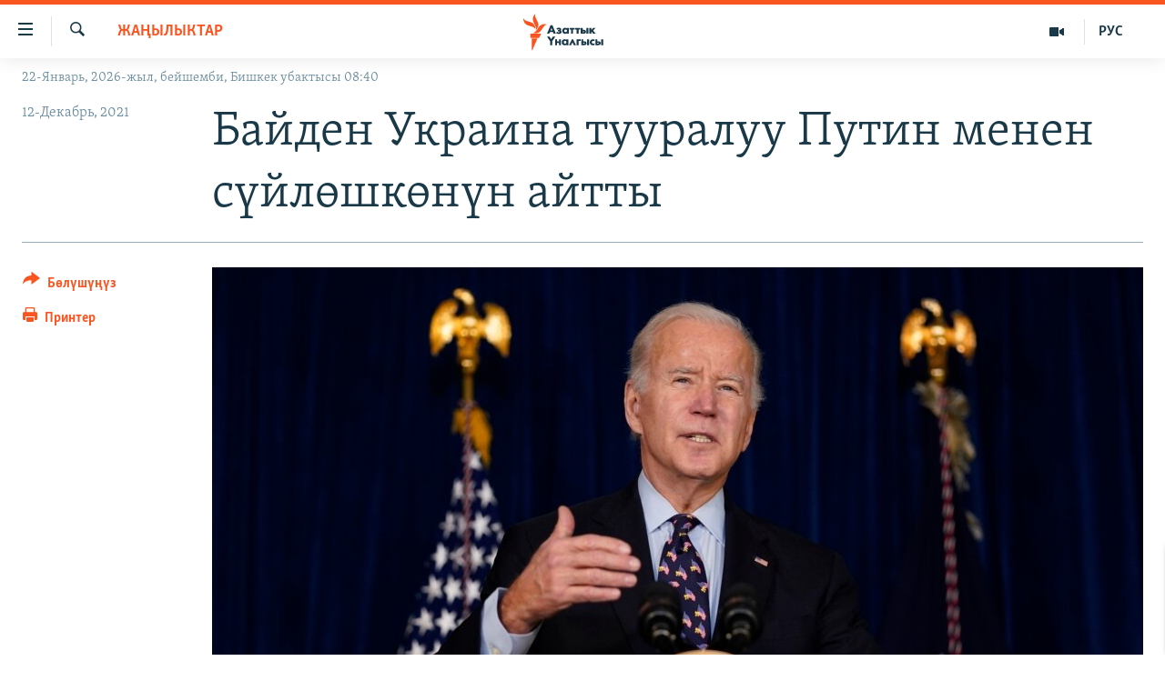

--- FILE ---
content_type: text/html; charset=utf-8
request_url: https://www.azattyk.org/a/31605385.html
body_size: 19654
content:

<!DOCTYPE html>
<html lang="ky" dir="ltr" class="no-js">
<head>
        <link rel="stylesheet" href="/Content/responsive/RFE/ky-KG/RFE-ky-KG.css?&amp;av=0.0.0.0&amp;cb=370">
<script src="https://tags.azattyk.org/rferl-pangea/prod/utag.sync.js"></script><script type='text/javascript' src='https://www.youtube.com/iframe_api' async></script>            <link rel="manifest" href="/manifest.json">
    <script type="text/javascript">
        //a general 'js' detection, must be on top level in <head>, due to CSS performance
        document.documentElement.className = "js";
        var cacheBuster = "370";
        var appBaseUrl = "/";
        var imgEnhancerBreakpoints = [0, 144, 256, 408, 650, 1023, 1597];
        var isLoggingEnabled = false;
        var isPreviewPage = false;
        var isLivePreviewPage = false;

        if (!isPreviewPage) {
            window.RFE = window.RFE || {};
            window.RFE.cacheEnabledByParam = window.location.href.indexOf('nocache=1') === -1;

            const url = new URL(window.location.href);
            const params = new URLSearchParams(url.search);

            // Remove the 'nocache' parameter
            params.delete('nocache');

            // Update the URL without the 'nocache' parameter
            url.search = params.toString();
            window.history.replaceState(null, '', url.toString());
        } else {
            window.addEventListener('load', function() {
                const links = window.document.links;
                for (let i = 0; i < links.length; i++) {
                    links[i].href = '#';
                    links[i].target = '_self';
                }
             })
        }

var pwaEnabled = false;        var swCacheDisabled;
    </script>
    <meta charset="utf-8" />

            <title>&#x411;&#x430;&#x439;&#x434;&#x435;&#x43D; &#x423;&#x43A;&#x440;&#x430;&#x438;&#x43D;&#x430; &#x442;&#x443;&#x443;&#x440;&#x430;&#x43B;&#x443;&#x443; &#x41F;&#x443;&#x442;&#x438;&#x43D; &#x43C;&#x435;&#x43D;&#x435;&#x43D; &#x441;&#x4AF;&#x439;&#x43B;&#x4E9;&#x448;&#x43A;&#x4E9;&#x43D;&#x4AF;&#x43D; &#x430;&#x439;&#x442;&#x442;&#x44B;  </title>
            <meta name="description" content="&#x410;&#x41A;&#x428; &#x43F;&#x440;&#x435;&#x437;&#x438;&#x434;&#x435;&#x43D;&#x442;&#x438; &#x416;&#x43E; &#x411;&#x430;&#x439;&#x434;&#x435;&#x43D; &#x438;&#x448;&#x435;&#x43C;&#x431;&#x438;&#x434;&#x435; &#x436;&#x443;&#x440;&#x43D;&#x430;&#x43B;&#x438;&#x441;&#x442;&#x442;&#x435;&#x440;&#x434;&#x438;&#x43D; &#x441;&#x443;&#x440;&#x43E;&#x43E;&#x441;&#x443;&#x43D;&#x430; &#x436;&#x43E;&#x43E;&#x43F; &#x431;&#x435;&#x440;&#x438;&#x43F; &#x436;&#x430;&#x442;&#x44B;&#x43F;, &#x41E;&#x440;&#x443;&#x441;&#x438;&#x44F; &#x423;&#x43A;&#x440;&#x430;&#x438;&#x43D;&#x430;&#x433;&#x430; &#x43A;&#x43E;&#x43B; &#x441;&#x430;&#x43B;&#x433;&#x430;&#x43D; &#x443;&#x447;&#x443;&#x440;&#x434;&#x430; &#x430;&#x43D;&#x44B;&#x43D; &#x43A;&#x435;&#x441;&#x435;&#x43F;&#x435;&#x442;&#x438; &#x43E;&#x43E;&#x440; &#x431;&#x43E;&#x43B;&#x43E;&#x43E;&#x440;&#x443;&#x43D; &#x412;&#x43B;&#x430;&#x434;&#x438;&#x43C;&#x438;&#x440; &#x41F;&#x443;&#x442;&#x438;&#x43D;&#x433;&#x435; &#x44D;&#x441;&#x43A;&#x435;&#x440;&#x442;&#x43A;&#x435;&#x43D;&#x438;&#x43D; &#x431;&#x438;&#x43B;&#x434;&#x438;&#x440;&#x434;&#x438;. &#x411;&#x430;&#x439;&#x434;&#x435;&#x43D;&#x434;&#x438;&#x43D; &#x430;&#x439;&#x442;&#x44B;&#x43C;&#x44B;&#x43D;&#x434;&#x430;, &#x441;&#x4E9;&#x437; &#x44D;&#x43A;&#x43E;&#x43D;&#x43E;&#x43C;&#x438;&#x43A;&#x430;&#x43B;&#x44B;&#x43A; &#x43A;&#x435;&#x441;&#x435;&#x43F;&#x435;&#x442;&#x442;&#x435;&#x440; &#x436;&#x4E9;&#x43D;&#x4AF;&#x43D;&#x434;&#x4E9; &#x431;&#x43E;&#x43B;&#x443;&#x43F; &#x436;&#x430;&#x442;&#x430;&#x442;.&#xD;&#xA; &#x410;&#x43B; &#x44D;&#x43C;&#x438; &quot;&#x44D;&#x433;&#x435;&#x440;&#x434;&#x435; &#x41E;&#x440;&#x443;&#x441;&#x438;&#x44F; &#x43A;&#x43E;&#x43B; &#x441;&#x430;&#x43B;&#x441;&#x430;, &#x430;&#x43C;&#x435;&#x440;&#x438;&#x43A;&#x430;&#x43B;&#x44B;&#x43A;..." />
                <meta name="keywords" content="Жаңылыктар" />
    <meta name="viewport" content="width=device-width, initial-scale=1.0" />


    <meta http-equiv="X-UA-Compatible" content="IE=edge" />

<meta name="robots" content="max-image-preview:large"><meta property="fb:pages" content="132515023525838" /> <meta name="yandex-verification" content="9f3418917dcb252c" />

        <link href="https://www.azattyk.org/a/31605385.html" rel="canonical" />

        <meta name="apple-mobile-web-app-title" content="&#x410;&#x437;&#x430;&#x442;&#x442;&#x44B;&#x43A;" />
        <meta name="apple-mobile-web-app-status-bar-style" content="black" />
            <meta name="apple-itunes-app" content="app-id=1521472502, app-argument=//31605385.ltr" />
            <meta property="fb:admins" content="&#x424;&#x435;&#x439;&#x441;&#x431;&#x443;&#x43A;&#x442;&#x430;&#x433;&#x44B; &#x441;&#x430;&#x43D;&#x430;&#x440;&#x438;&#x43F;&#x442;&#x438;&#x43A; &#x43A;&#x4E9;&#x440;&#x441;&#x4E9;&#x442;&#x43A;&#x4AF;&#x447;:" />
<meta content="&#x411;&#x430;&#x439;&#x434;&#x435;&#x43D; &#x423;&#x43A;&#x440;&#x430;&#x438;&#x43D;&#x430; &#x442;&#x443;&#x443;&#x440;&#x430;&#x43B;&#x443;&#x443; &#x41F;&#x443;&#x442;&#x438;&#x43D; &#x43C;&#x435;&#x43D;&#x435;&#x43D; &#x441;&#x4AF;&#x439;&#x43B;&#x4E9;&#x448;&#x43A;&#x4E9;&#x43D;&#x4AF;&#x43D; &#x430;&#x439;&#x442;&#x442;&#x44B;  " property="og:title"></meta>
<meta content="&#x410;&#x41A;&#x428; &#x43F;&#x440;&#x435;&#x437;&#x438;&#x434;&#x435;&#x43D;&#x442;&#x438; &#x416;&#x43E; &#x411;&#x430;&#x439;&#x434;&#x435;&#x43D; &#x438;&#x448;&#x435;&#x43C;&#x431;&#x438;&#x434;&#x435; &#x436;&#x443;&#x440;&#x43D;&#x430;&#x43B;&#x438;&#x441;&#x442;&#x442;&#x435;&#x440;&#x434;&#x438;&#x43D; &#x441;&#x443;&#x440;&#x43E;&#x43E;&#x441;&#x443;&#x43D;&#x430; &#x436;&#x43E;&#x43E;&#x43F; &#x431;&#x435;&#x440;&#x438;&#x43F; &#x436;&#x430;&#x442;&#x44B;&#x43F;, &#x41E;&#x440;&#x443;&#x441;&#x438;&#x44F; &#x423;&#x43A;&#x440;&#x430;&#x438;&#x43D;&#x430;&#x433;&#x430; &#x43A;&#x43E;&#x43B; &#x441;&#x430;&#x43B;&#x433;&#x430;&#x43D; &#x443;&#x447;&#x443;&#x440;&#x434;&#x430; &#x430;&#x43D;&#x44B;&#x43D; &#x43A;&#x435;&#x441;&#x435;&#x43F;&#x435;&#x442;&#x438; &#x43E;&#x43E;&#x440; &#x431;&#x43E;&#x43B;&#x43E;&#x43E;&#x440;&#x443;&#x43D; &#x412;&#x43B;&#x430;&#x434;&#x438;&#x43C;&#x438;&#x440; &#x41F;&#x443;&#x442;&#x438;&#x43D;&#x433;&#x435; &#x44D;&#x441;&#x43A;&#x435;&#x440;&#x442;&#x43A;&#x435;&#x43D;&#x438;&#x43D; &#x431;&#x438;&#x43B;&#x434;&#x438;&#x440;&#x434;&#x438;. &#x411;&#x430;&#x439;&#x434;&#x435;&#x43D;&#x434;&#x438;&#x43D; &#x430;&#x439;&#x442;&#x44B;&#x43C;&#x44B;&#x43D;&#x434;&#x430;, &#x441;&#x4E9;&#x437; &#x44D;&#x43A;&#x43E;&#x43D;&#x43E;&#x43C;&#x438;&#x43A;&#x430;&#x43B;&#x44B;&#x43A; &#x43A;&#x435;&#x441;&#x435;&#x43F;&#x435;&#x442;&#x442;&#x435;&#x440; &#x436;&#x4E9;&#x43D;&#x4AF;&#x43D;&#x434;&#x4E9; &#x431;&#x43E;&#x43B;&#x443;&#x43F; &#x436;&#x430;&#x442;&#x430;&#x442;.&#xD;&#xA; &#x410;&#x43B; &#x44D;&#x43C;&#x438; &quot;&#x44D;&#x433;&#x435;&#x440;&#x434;&#x435; &#x41E;&#x440;&#x443;&#x441;&#x438;&#x44F; &#x43A;&#x43E;&#x43B; &#x441;&#x430;&#x43B;&#x441;&#x430;, &#x430;&#x43C;&#x435;&#x440;&#x438;&#x43A;&#x430;&#x43B;&#x44B;&#x43A;..." property="og:description"></meta>
<meta content="article" property="og:type"></meta>
<meta content="https://www.azattyk.org/a/31605385.html" property="og:url"></meta>
<meta content="&#x410;&#x437;&#x430;&#x442;&#x442;&#x44B;&#x43A; &#x3A5;&#x43D;&#x430;&#x43B;&#x433;&#x44B;&#x441;&#x44B;" property="og:site_name"></meta>
<meta content="https://www.facebook.com/Azattyk.unalgysy" property="article:publisher"></meta>
<meta content="https://gdb.rferl.org/780cc17d-f7b5-4053-8ec6-bc6bb8c44b22_w1200_h630.jpg" property="og:image"></meta>
<meta content="1200" property="og:image:width"></meta>
<meta content="630" property="og:image:height"></meta>
<meta content="460215691922613" property="fb:app_id"></meta>
<meta content="summary_large_image" name="twitter:card"></meta>
<meta content="@Azattyk_Radiosu" name="twitter:site"></meta>
<meta content="https://gdb.rferl.org/780cc17d-f7b5-4053-8ec6-bc6bb8c44b22_w1200_h630.jpg" name="twitter:image"></meta>
<meta content="&#x411;&#x430;&#x439;&#x434;&#x435;&#x43D; &#x423;&#x43A;&#x440;&#x430;&#x438;&#x43D;&#x430; &#x442;&#x443;&#x443;&#x440;&#x430;&#x43B;&#x443;&#x443; &#x41F;&#x443;&#x442;&#x438;&#x43D; &#x43C;&#x435;&#x43D;&#x435;&#x43D; &#x441;&#x4AF;&#x439;&#x43B;&#x4E9;&#x448;&#x43A;&#x4E9;&#x43D;&#x4AF;&#x43D; &#x430;&#x439;&#x442;&#x442;&#x44B;  " name="twitter:title"></meta>
<meta content="&#x410;&#x41A;&#x428; &#x43F;&#x440;&#x435;&#x437;&#x438;&#x434;&#x435;&#x43D;&#x442;&#x438; &#x416;&#x43E; &#x411;&#x430;&#x439;&#x434;&#x435;&#x43D; &#x438;&#x448;&#x435;&#x43C;&#x431;&#x438;&#x434;&#x435; &#x436;&#x443;&#x440;&#x43D;&#x430;&#x43B;&#x438;&#x441;&#x442;&#x442;&#x435;&#x440;&#x434;&#x438;&#x43D; &#x441;&#x443;&#x440;&#x43E;&#x43E;&#x441;&#x443;&#x43D;&#x430; &#x436;&#x43E;&#x43E;&#x43F; &#x431;&#x435;&#x440;&#x438;&#x43F; &#x436;&#x430;&#x442;&#x44B;&#x43F;, &#x41E;&#x440;&#x443;&#x441;&#x438;&#x44F; &#x423;&#x43A;&#x440;&#x430;&#x438;&#x43D;&#x430;&#x433;&#x430; &#x43A;&#x43E;&#x43B; &#x441;&#x430;&#x43B;&#x433;&#x430;&#x43D; &#x443;&#x447;&#x443;&#x440;&#x434;&#x430; &#x430;&#x43D;&#x44B;&#x43D; &#x43A;&#x435;&#x441;&#x435;&#x43F;&#x435;&#x442;&#x438; &#x43E;&#x43E;&#x440; &#x431;&#x43E;&#x43B;&#x43E;&#x43E;&#x440;&#x443;&#x43D; &#x412;&#x43B;&#x430;&#x434;&#x438;&#x43C;&#x438;&#x440; &#x41F;&#x443;&#x442;&#x438;&#x43D;&#x433;&#x435; &#x44D;&#x441;&#x43A;&#x435;&#x440;&#x442;&#x43A;&#x435;&#x43D;&#x438;&#x43D; &#x431;&#x438;&#x43B;&#x434;&#x438;&#x440;&#x434;&#x438;. &#x411;&#x430;&#x439;&#x434;&#x435;&#x43D;&#x434;&#x438;&#x43D; &#x430;&#x439;&#x442;&#x44B;&#x43C;&#x44B;&#x43D;&#x434;&#x430;, &#x441;&#x4E9;&#x437; &#x44D;&#x43A;&#x43E;&#x43D;&#x43E;&#x43C;&#x438;&#x43A;&#x430;&#x43B;&#x44B;&#x43A; &#x43A;&#x435;&#x441;&#x435;&#x43F;&#x435;&#x442;&#x442;&#x435;&#x440; &#x436;&#x4E9;&#x43D;&#x4AF;&#x43D;&#x434;&#x4E9; &#x431;&#x43E;&#x43B;&#x443;&#x43F; &#x436;&#x430;&#x442;&#x430;&#x442;.&#xD;&#xA; &#x410;&#x43B; &#x44D;&#x43C;&#x438; &quot;&#x44D;&#x433;&#x435;&#x440;&#x434;&#x435; &#x41E;&#x440;&#x443;&#x441;&#x438;&#x44F; &#x43A;&#x43E;&#x43B; &#x441;&#x430;&#x43B;&#x441;&#x430;, &#x430;&#x43C;&#x435;&#x440;&#x438;&#x43A;&#x430;&#x43B;&#x44B;&#x43A;..." name="twitter:description"></meta>
                    <link rel="amphtml" href="https://www.azattyk.org/amp/31605385.html" />
<script type="application/ld+json">{"articleSection":"Жаңылыктар","isAccessibleForFree":true,"headline":"Байден Украина тууралуу Путин менен сүйлөшкөнүн айтты  ","inLanguage":"ky-KG","keywords":"Жаңылыктар","author":{"@type":"Person","name":"ЭЕ/АҮ"},"datePublished":"2021-12-12 10:40:03Z","dateModified":"2021-12-12 10:40:03Z","publisher":{"logo":{"width":512,"height":220,"@type":"ImageObject","url":"https://www.azattyk.org/Content/responsive/RFE/ky-KG/img/logo.png"},"@type":"NewsMediaOrganization","url":"https://www.azattyk.org","sameAs":["https://www.facebook.com/azattyk.org","https://twitter.com/Azattyk_Radiosu","https://www.youtube.com/user/AzattykUnalgysy","https://telegram.me/Azattyk_radiosu","https://soundcloud.com/azattyk-audio","https://www.instagram.com/azattyk.kg/","https://www.whatsapp.com/channel/0029VaEfXksHbFV2MNnL1I3E","https://www.whatsapp.com/channel/0029VaEfXksHbFV2MNnL1I3E"],"name":"Азаттык Үналгысы | Кыргызстан: видео, фото, кабарлар","alternateName":""},"@context":"https://schema.org","@type":"NewsArticle","mainEntityOfPage":"https://www.azattyk.org/a/31605385.html","url":"https://www.azattyk.org/a/31605385.html","description":"АКШ президенти Жо Байден ишембиде журналисттердин суроосуна жооп берип жатып, Орусия Украинага кол салган учурда анын кесепети оор болоорун Владимир Путинге эскерткенин билдирди. Байдендин айтымында, сөз экономикалык кесепеттер жөнүндө болуп жатат.\r\n Ал эми \u0022эгерде Орусия кол салса, америкалык...","image":{"width":1080,"height":608,"@type":"ImageObject","url":"https://gdb.rferl.org/780cc17d-f7b5-4053-8ec6-bc6bb8c44b22_w1080_h608.jpg"},"name":"Байден Украина тууралуу Путин менен сүйлөшкөнүн айтты  "}</script>
    <script src="/Scripts/responsive/infographics.bundle.min.js?&amp;av=0.0.0.0&amp;cb=370"></script>
        <script src="/Scripts/responsive/dollardom.min.js?&amp;av=0.0.0.0&amp;cb=370"></script>
        <script src="/Scripts/responsive/modules/commons.js?&amp;av=0.0.0.0&amp;cb=370"></script>
        <script src="/Scripts/responsive/modules/app_code.js?&amp;av=0.0.0.0&amp;cb=370"></script>

        <link rel="icon" type="image/svg+xml" href="/Content/responsive/RFE/img/webApp/favicon.svg" />
        <link rel="alternate icon" href="/Content/responsive/RFE/img/webApp/favicon.ico" />
            <link rel="mask-icon" color="#ea6903" href="/Content/responsive/RFE/img/webApp/favicon_safari.svg" />
        <link rel="apple-touch-icon" sizes="152x152" href="/Content/responsive/RFE/img/webApp/ico-152x152.png" />
        <link rel="apple-touch-icon" sizes="144x144" href="/Content/responsive/RFE/img/webApp/ico-144x144.png" />
        <link rel="apple-touch-icon" sizes="114x114" href="/Content/responsive/RFE/img/webApp/ico-114x114.png" />
        <link rel="apple-touch-icon" sizes="72x72" href="/Content/responsive/RFE/img/webApp/ico-72x72.png" />
        <link rel="apple-touch-icon-precomposed" href="/Content/responsive/RFE/img/webApp/ico-57x57.png" />
        <link rel="icon" sizes="192x192" href="/Content/responsive/RFE/img/webApp/ico-192x192.png" />
        <link rel="icon" sizes="128x128" href="/Content/responsive/RFE/img/webApp/ico-128x128.png" />
        <meta name="msapplication-TileColor" content="#ffffff" />
        <meta name="msapplication-TileImage" content="/Content/responsive/RFE/img/webApp/ico-144x144.png" />
                <link rel="preload" href="/Content/responsive/fonts/Skolar-Lt_Cyrl_v2.4.woff" type="font/woff" as="font" crossorigin="anonymous" />
    <link rel="alternate" type="application/rss+xml" title="RFE/RL - Top Stories [RSS]" href="/api/" />
    <link rel="sitemap" type="application/rss+xml" href="/sitemap.xml" />
    
    



</head>
<body class=" nav-no-loaded cc_theme pg-article print-lay-article js-category-to-nav nojs-images date-time-enabled">
        <script type="text/javascript" >
            var analyticsData = {url:"https://www.azattyk.org/a/31605385.html",property_id:"419",article_uid:"31605385",page_title:"Байден Украина тууралуу Путин менен сүйлөшкөнүн айтты  ",page_type:"article",content_type:"article",subcontent_type:"article",last_modified:"2021-12-12 10:40:03Z",pub_datetime:"2021-12-12 10:40:03Z",pub_year:"2021",pub_month:"12",pub_day:"12",pub_hour:"10",pub_weekday:"Sunday",section:"жаңылыктар",english_section:"ky-news",byline:"",categories:"ky-news",domain:"www.azattyk.org",language:"Kyrgyz",language_service:"RFERL Kyrgyz",platform:"web",copied:"no",copied_article:"",copied_title:"",runs_js:"Yes",cms_release:"8.44.0.0.370",enviro_type:"prod",slug:"",entity:"RFE",short_language_service:"KYR",platform_short:"W",page_name:"Байден Украина тууралуу Путин менен сүйлөшкөнүн айтты  "};
        </script>
<noscript><iframe src="https://www.googletagmanager.com/ns.html?id=GTM-WXZBPZ" height="0" width="0" style="display:none;visibility:hidden"></iframe></noscript>        <script type="text/javascript" data-cookiecategory="analytics">
            var gtmEventObject = Object.assign({}, analyticsData, {event: 'page_meta_ready'});window.dataLayer = window.dataLayer || [];window.dataLayer.push(gtmEventObject);
            if (top.location === self.location) { //if not inside of an IFrame
                 var renderGtm = "true";
                 if (renderGtm === "true") {
            (function(w,d,s,l,i){w[l]=w[l]||[];w[l].push({'gtm.start':new Date().getTime(),event:'gtm.js'});var f=d.getElementsByTagName(s)[0],j=d.createElement(s),dl=l!='dataLayer'?'&l='+l:'';j.async=true;j.src='//www.googletagmanager.com/gtm.js?id='+i+dl;f.parentNode.insertBefore(j,f);})(window,document,'script','dataLayer','GTM-WXZBPZ');
                 }
            }
        </script>
        <!--Analytics tag js version start-->
            <script type="text/javascript" data-cookiecategory="analytics">
                var utag_data = Object.assign({}, analyticsData, {});
if(typeof(TealiumTagFrom)==='function' && typeof(TealiumTagSearchKeyword)==='function') {
var utag_from=TealiumTagFrom();var utag_searchKeyword=TealiumTagSearchKeyword();
if(utag_searchKeyword!=null && utag_searchKeyword!=='' && utag_data["search_keyword"]==null) utag_data["search_keyword"]=utag_searchKeyword;if(utag_from!=null && utag_from!=='') utag_data["from"]=TealiumTagFrom();}
                if(window.top!== window.self&&utag_data.page_type==="snippet"){utag_data.page_type = 'iframe';}
                try{if(window.top!==window.self&&window.self.location.hostname===window.top.location.hostname){utag_data.platform = 'self-embed';utag_data.platform_short = 'se';}}catch(e){if(window.top!==window.self&&window.self.location.search.includes("platformType=self-embed")){utag_data.platform = 'cross-promo';utag_data.platform_short = 'cp';}}
                (function(a,b,c,d){    a="https://tags.azattyk.org/rferl-pangea/prod/utag.js";    b=document;c="script";d=b.createElement(c);d.src=a;d.type="text/java"+c;d.async=true;    a=b.getElementsByTagName(c)[0];a.parentNode.insertBefore(d,a);    })();
            </script>
        <!--Analytics tag js version end-->
<!-- Analytics tag management NoScript -->
<noscript>
<img style="position: absolute; border: none;" src="https://ssc.azattyk.org/b/ss/bbgprod,bbgentityrferl/1/G.4--NS/885791779?pageName=rfe%3akyr%3aw%3aarticle%3a%d0%91%d0%b0%d0%b9%d0%b4%d0%b5%d0%bd%20%d0%a3%d0%ba%d1%80%d0%b0%d0%b8%d0%bd%d0%b0%20%d1%82%d1%83%d1%83%d1%80%d0%b0%d0%bb%d1%83%d1%83%20%d0%9f%d1%83%d1%82%d0%b8%d0%bd%20%d0%bc%d0%b5%d0%bd%d0%b5%d0%bd%20%d1%81%d2%af%d0%b9%d0%bb%d3%a9%d1%88%d0%ba%d3%a9%d0%bd%d2%af%d0%bd%20%d0%b0%d0%b9%d1%82%d1%82%d1%8b%20%20&amp;c6=%d0%91%d0%b0%d0%b9%d0%b4%d0%b5%d0%bd%20%d0%a3%d0%ba%d1%80%d0%b0%d0%b8%d0%bd%d0%b0%20%d1%82%d1%83%d1%83%d1%80%d0%b0%d0%bb%d1%83%d1%83%20%d0%9f%d1%83%d1%82%d0%b8%d0%bd%20%d0%bc%d0%b5%d0%bd%d0%b5%d0%bd%20%d1%81%d2%af%d0%b9%d0%bb%d3%a9%d1%88%d0%ba%d3%a9%d0%bd%d2%af%d0%bd%20%d0%b0%d0%b9%d1%82%d1%82%d1%8b%20%20&amp;v36=8.44.0.0.370&amp;v6=D=c6&amp;g=https%3a%2f%2fwww.azattyk.org%2fa%2f31605385.html&amp;c1=D=g&amp;v1=D=g&amp;events=event1,event52&amp;c16=rferl%20kyrgyz&amp;v16=D=c16&amp;c5=ky-news&amp;v5=D=c5&amp;ch=%d0%96%d0%b0%d2%a3%d1%8b%d0%bb%d1%8b%d0%ba%d1%82%d0%b0%d1%80&amp;c15=kyrgyz&amp;v15=D=c15&amp;c4=article&amp;v4=D=c4&amp;c14=31605385&amp;v14=D=c14&amp;v20=no&amp;c17=web&amp;v17=D=c17&amp;mcorgid=518abc7455e462b97f000101%40adobeorg&amp;server=www.azattyk.org&amp;pageType=D=c4&amp;ns=bbg&amp;v29=D=server&amp;v25=rfe&amp;v30=419&amp;v105=D=User-Agent " alt="analytics" width="1" height="1" /></noscript>
<!-- End of Analytics tag management NoScript -->


        <!--*** Accessibility links - For ScreenReaders only ***-->
        <section>
            <div class="sr-only">
                <h2>&#x41B;&#x438;&#x43D;&#x43A;&#x442;&#x435;&#x440; </h2>
                <ul>
                    <li><a href="#content" data-disable-smooth-scroll="1">&#x41C;&#x430;&#x437;&#x43C;&#x443;&#x43D;&#x433;&#x430; &#x4E9;&#x442;&#x4AF;&#x4A3;&#x4AF;&#x437;</a></li>
                    <li><a href="#navigation" data-disable-smooth-scroll="1">&#x41D;&#x430;&#x432;&#x438;&#x433;&#x430;&#x446;&#x438;&#x44F;&#x433;&#x430; &#x4E9;&#x442;&#x4AF;&#x4A3;&#x4AF;&#x437;</a></li>
                    <li><a href="#txtHeaderSearch" data-disable-smooth-scroll="1">&#x418;&#x437;&#x434;&#x4E9;&#x4E9;&#x433;&#x4E9; &#x441;&#x430;&#x43B;&#x44B;&#x4A3;&#x44B;&#x437;</a></li>
                </ul>
            </div>
        </section>
    




<div dir="ltr">
    <div id="page">
            <aside>

<div class="c-lightbox overlay-modal">
    <div class="c-lightbox__intro">
        <h2 class="c-lightbox__intro-title"></h2>
        <button class="btn btn--rounded c-lightbox__btn c-lightbox__intro-next" title="&#x410;&#x43B;&#x434;&#x44B;&#x433;&#x430;">
            <span class="ico ico--rounded ico-chevron-forward"></span>
            <span class="sr-only">&#x410;&#x43B;&#x434;&#x44B;&#x433;&#x430;</span>
        </button>
    </div>
    <div class="c-lightbox__nav">
        <button class="btn btn--rounded c-lightbox__btn c-lightbox__btn--close" title="&#x416;&#x430;&#x431;&#x443;&#x443;">
            <span class="ico ico--rounded ico-close"></span>
            <span class="sr-only">&#x416;&#x430;&#x431;&#x443;&#x443;</span>
        </button>
        <button class="btn btn--rounded c-lightbox__btn c-lightbox__btn--prev" title="&#x410;&#x440;&#x442;&#x43A;&#x430;">
            <span class="ico ico--rounded ico-chevron-backward"></span>
            <span class="sr-only">&#x410;&#x440;&#x442;&#x43A;&#x430;</span>
        </button>
        <button class="btn btn--rounded c-lightbox__btn c-lightbox__btn--next" title="&#x410;&#x43B;&#x434;&#x44B;&#x433;&#x430;">
            <span class="ico ico--rounded ico-chevron-forward"></span>
            <span class="sr-only">&#x410;&#x43B;&#x434;&#x44B;&#x433;&#x430;</span>
        </button>
    </div>
    <div class="c-lightbox__content-wrap">
        <figure class="c-lightbox__content">
            <span class="c-spinner c-spinner--lightbox">
                <img src="/Content/responsive/img/player-spinner.png"
                     alt="please wait"
                     title="please wait" />
            </span>
            <div class="c-lightbox__img">
                <div class="thumb">
                    <img src="" alt="" />
                </div>
            </div>
            <figcaption>
                <div class="c-lightbox__info c-lightbox__info--foot">
                    <span class="c-lightbox__counter"></span>
                    <span class="caption c-lightbox__caption"></span>
                </div>
            </figcaption>
        </figure>
    </div>
    <div class="hidden">
        <div class="content-advisory__box content-advisory__box--lightbox">
            <span class="content-advisory__box-text">&#x421;&#x4AF;&#x440;&#x4E9;&#x442; &#x430;&#x439;&#x440;&#x44B;&#x43C; &#x43E;&#x43A;&#x443;&#x440;&#x43C;&#x430;&#x43D;&#x434;&#x430;&#x440; &#x4AF;&#x447;&#x4AF;&#x43D; &#x4AF;&#x440;&#x4E9;&#x439; &#x443;&#x447;&#x443;&#x440;&#x433;&#x430;&#x43D; &#x43C;&#x430;&#x430;&#x43D;&#x430;&#x439; &#x436;&#x430;&#x440;&#x430;&#x442;&#x44B;&#x448;&#x44B; &#x43C;&#x4AF;&#x43C;&#x43A;&#x4AF;&#x43D;</span>
            <button class="btn btn--transparent content-advisory__box-btn m-t-md" value="text" type="button">
                <span class="btn__text">
                    &#x431;&#x430;&#x441;&#x44B;&#x43F; &#x43A;&#x4E9;&#x440;&#x4AF;&#x4A3;&#x4AF;&#x437;
                </span>
            </button>
        </div>
    </div>
</div>

<div class="print-dialogue">
    <div class="container">
        <h3 class="print-dialogue__title section-head">&#x41F;&#x440;&#x438;&#x43D;&#x442;&#x435;&#x440;&#x434;&#x435;&#x43D; &#x447;&#x44B;&#x433;&#x430;&#x440;&#x443;&#x443;:</h3>
        <div class="print-dialogue__opts">
            <ul class="print-dialogue__opt-group">
                <li class="form__group form__group--checkbox">
                    <input class="form__check " id="checkboxImages" name="checkboxImages" type="checkbox" checked="checked" />
                    <label for="checkboxImages" class="form__label m-t-md">&#x421;&#x4AF;&#x440;&#x4E9;&#x442;&#x442;&#x4E9;&#x440;</label>
                </li>
                <li class="form__group form__group--checkbox">
                    <input class="form__check " id="checkboxMultimedia" name="checkboxMultimedia" type="checkbox" checked="checked" />
                    <label for="checkboxMultimedia" class="form__label m-t-md">Multimedia</label>
                </li>
            </ul>
            <ul class="print-dialogue__opt-group">
                <li class="form__group form__group--checkbox">
                    <input class="form__check " id="checkboxEmbedded" name="checkboxEmbedded" type="checkbox" checked="checked" />
                    <label for="checkboxEmbedded" class="form__label m-t-md">&#x422;&#x438;&#x440;&#x43A;&#x435;&#x43B;&#x433;&#x435;&#x43D; &#x43C;&#x430;&#x437;&#x43C;&#x443;&#x43D;</label>
                </li>
                <li class="hidden">
                    <input class="form__check " id="checkboxComments" name="checkboxComments" type="checkbox" />
                    <label for="checkboxComments" class="form__label m-t-md">&#x41A;&#x43E;&#x43C;&#x43C;&#x435;&#x43D;&#x442;&#x430;&#x440;&#x438;&#x439;&#x43B;&#x435;&#x440;</label>
                </li>
            </ul>
        </div>
        <div class="print-dialogue__buttons">
            <button class="btn  btn--secondary close-button" type="button" title="&#x411;&#x430;&#x448; &#x442;&#x430;&#x440;&#x442;&#x443;&#x443;">
                <span class="btn__text ">&#x411;&#x430;&#x448; &#x442;&#x430;&#x440;&#x442;&#x443;&#x443;</span>
            </button>
            <button class="btn  btn-cust-print m-l-sm" type="button" title="&#x41F;&#x440;&#x438;&#x43D;&#x442;&#x435;&#x440;">
                <span class="btn__text ">&#x41F;&#x440;&#x438;&#x43D;&#x442;&#x435;&#x440;</span>
            </button>
        </div>
    </div>
</div>                
<div class="ctc-message pos-fix">
    <div class="ctc-message__inner">&#x428;&#x438;&#x43B;&#x442;&#x435;&#x43C;&#x435; &#x43A;&#x4E9;&#x447;&#x4AF;&#x440;&#x4AF;&#x43B;&#x434;&#x4AF;</div>
</div>
            </aside>

<div class="hdr-20 hdr-20--big">
    <div class="hdr-20__inner">
        <div class="hdr-20__max pos-rel">
            <div class="hdr-20__side hdr-20__side--primary d-flex">
                <label data-for="main-menu-ctrl" data-switcher-trigger="true" data-switch-target="main-menu-ctrl" class="burger hdr-trigger pos-rel trans-trigger" data-trans-evt="click" data-trans-id="menu">
                    <span class="ico ico-close hdr-trigger__ico hdr-trigger__ico--close burger__ico burger__ico--close"></span>
                    <span class="ico ico-menu hdr-trigger__ico hdr-trigger__ico--open burger__ico burger__ico--open"></span>
                </label>
                <div class="menu-pnl pos-fix trans-target" data-switch-target="main-menu-ctrl" data-trans-id="menu">
                    <div class="menu-pnl__inner">
                        <nav class="main-nav menu-pnl__item menu-pnl__item--first">
                            <ul class="main-nav__list accordeon" data-analytics-tales="false" data-promo-name="link" data-location-name="nav,secnav">
                                

        <li class="main-nav__item">
            <a class="main-nav__item-name main-nav__item-name--link" href="/news" title="&#x416;&#x430;&#x4A3;&#x44B;&#x43B;&#x44B;&#x43A;&#x442;&#x430;&#x440;" data-item-name="ky-news" >&#x416;&#x430;&#x4A3;&#x44B;&#x43B;&#x44B;&#x43A;&#x442;&#x430;&#x440;</a>
        </li>

        <li class="main-nav__item accordeon__item" data-switch-target="menu-item-960">
            <label class="main-nav__item-name main-nav__item-name--label accordeon__control-label" data-switcher-trigger="true" data-for="menu-item-960">
                &#x41A;&#x44B;&#x440;&#x433;&#x44B;&#x437;&#x441;&#x442;&#x430;&#x43D;
                <span class="ico ico-chevron-down main-nav__chev"></span>
            </label>
            <div class="main-nav__sub-list">
                
    <a class="main-nav__item-name main-nav__item-name--link main-nav__item-name--sub" href="/Kyrgyzstan" title="&#x41A;&#x44B;&#x440;&#x433;&#x44B;&#x437;&#x441;&#x442;&#x430;&#x43D;" data-item-name="kyrgyzstan" >&#x41A;&#x44B;&#x440;&#x433;&#x44B;&#x437;&#x441;&#x442;&#x430;&#x43D;</a>

    <a class="main-nav__item-name main-nav__item-name--link main-nav__item-name--sub" href="/politics" title="&#x421;&#x430;&#x44F;&#x441;&#x430;&#x442;" data-item-name="saiasat" >&#x421;&#x430;&#x44F;&#x441;&#x430;&#x442;</a>

    <a class="main-nav__item-name main-nav__item-name--link main-nav__item-name--sub" href="/economics" title="&#x42D;&#x43A;&#x43E;&#x43D;&#x43E;&#x43C;&#x438;&#x43A;&#x430;" data-item-name="ky-economy" >&#x42D;&#x43A;&#x43E;&#x43D;&#x43E;&#x43C;&#x438;&#x43A;&#x430;</a>

    <a class="main-nav__item-name main-nav__item-name--link main-nav__item-name--sub" href="/culture" title="&#x43C;&#x430;&#x434;&#x430;&#x43D;&#x438;&#x44F;&#x442;" data-item-name="ky-culture" >&#x43C;&#x430;&#x434;&#x430;&#x43D;&#x438;&#x44F;&#x442;</a>

            </div>
        </li>

        <li class="main-nav__item accordeon__item" data-switch-target="menu-item-1030">
            <label class="main-nav__item-name main-nav__item-name--label accordeon__control-label" data-switcher-trigger="true" data-for="menu-item-1030">
                &#x414;&#x4AF;&#x439;&#x43D;&#x4E9;
                <span class="ico ico-chevron-down main-nav__chev"></span>
            </label>
            <div class="main-nav__sub-list">
                
    <a class="main-nav__item-name main-nav__item-name--link main-nav__item-name--sub" href="/world" title="&#x414;&#x4AF;&#x439;&#x43D;&#x4E9;" data-item-name="ky-world" >&#x414;&#x4AF;&#x439;&#x43D;&#x4E9;</a>

    <a class="main-nav__item-name main-nav__item-name--link main-nav__item-name--sub" href="/central-asia" title="&#x411;&#x43E;&#x440;&#x431;&#x43E;&#x440; &#x410;&#x437;&#x438;&#x44F;" data-item-name="ky-central_asia" >&#x411;&#x43E;&#x440;&#x431;&#x43E;&#x440; &#x410;&#x437;&#x438;&#x44F;</a>

            </div>
        </li>

        <li class="main-nav__item">
            <a class="main-nav__item-name main-nav__item-name--link" href="/p/8776.html" title="&#x423;&#x43A;&#x440;&#x430;&#x438;&#x43D;&#x430;" data-item-name="war-in-ukraine" >&#x423;&#x43A;&#x440;&#x430;&#x438;&#x43D;&#x430;</a>
        </li>

        <li class="main-nav__item">
            <a class="main-nav__item-name main-nav__item-name--link" href="/investigation" title="&#x410;&#x442;&#x430;&#x439;&#x44B;&#x43D; &#x438;&#x43B;&#x438;&#x43A;&#x442;&#x4E9;&#x4E9;" data-item-name="ky-special-investiagiton" >&#x410;&#x442;&#x430;&#x439;&#x44B;&#x43D; &#x438;&#x43B;&#x438;&#x43A;&#x442;&#x4E9;&#x4E9;</a>
        </li>

        <li class="main-nav__item accordeon__item" data-switch-target="menu-item-2922">
            <label class="main-nav__item-name main-nav__item-name--label accordeon__control-label" data-switcher-trigger="true" data-for="menu-item-2922">
                &#x422;&#x412; &#x43F;&#x440;&#x43E;&#x433;&#x440;&#x430;&#x43C;&#x43C;&#x430;&#x43B;&#x430;&#x440;
                <span class="ico ico-chevron-down main-nav__chev"></span>
            </label>
            <div class="main-nav__sub-list">
                
    <a class="main-nav__item-name main-nav__item-name--link main-nav__item-name--sub" href="/z/17386" title="&#x411;&#x4AF;&#x433;&#x4AF;&#x43D; &#x410;&#x437;&#x430;&#x442;&#x442;&#x44B;&#x43A;&#x442;&#x430;" data-item-name="world-news" >&#x411;&#x4AF;&#x433;&#x4AF;&#x43D; &#x410;&#x437;&#x430;&#x442;&#x442;&#x44B;&#x43A;&#x442;&#x430;</a>

    <a class="main-nav__item-name main-nav__item-name--link main-nav__item-name--sub" href="/ExpertterTV" title="&#x42D;&#x43A;&#x441;&#x43F;&#x435;&#x440;&#x442;&#x442;&#x435;&#x440; &#x442;&#x430;&#x43B;&#x434;&#x430;&#x439;&#x442;" data-item-name="experts_analyze" >&#x42D;&#x43A;&#x441;&#x43F;&#x435;&#x440;&#x442;&#x442;&#x435;&#x440; &#x442;&#x430;&#x43B;&#x434;&#x430;&#x439;&#x442;</a>

    <a class="main-nav__item-name main-nav__item-name--link main-nav__item-name--sub" href="/DuinoTV" title="&#x411;&#x438;&#x437; &#x436;&#x430;&#x43D;&#x430; &#x434;&#x4AF;&#x439;&#x43D;&#x4E9;" data-item-name="world-and-us-tv" >&#x411;&#x438;&#x437; &#x436;&#x430;&#x43D;&#x430; &#x434;&#x4AF;&#x439;&#x43D;&#x4E9;</a>

    <a class="main-nav__item-name main-nav__item-name--link main-nav__item-name--sub" href="/DanisteTV" title="&#x414;&#x430;&#x43D;&#x438;&#x441;&#x442;&#x435;" data-item-name="daniste" >&#x414;&#x430;&#x43D;&#x438;&#x441;&#x442;&#x435;</a>

    <a class="main-nav__item-name main-nav__item-name--link main-nav__item-name--sub" href="/EjeSingdiTV" title="&#x42D;&#x436;&#x435;-&#x441;&#x438;&#x4A3;&#x434;&#x438;&#x43B;&#x435;&#x440;" data-item-name="sisterhood" >&#x42D;&#x436;&#x435;-&#x441;&#x438;&#x4A3;&#x434;&#x438;&#x43B;&#x435;&#x440;</a>

    <a class="main-nav__item-name main-nav__item-name--link main-nav__item-name--sub" href="/PlusTV" title="&#x410;&#x437;&#x430;&#x442;&#x442;&#x44B;&#x43A;&#x2B;" data-item-name="Azattyk_plus_TV" >&#x410;&#x437;&#x430;&#x442;&#x442;&#x44B;&#x43A;&#x2B;</a>

    <a class="main-nav__item-name main-nav__item-name--link main-nav__item-name--sub" href="/YngaisyzTV" title="&#x42B;&#x4A3;&#x433;&#x430;&#x439;&#x441;&#x44B;&#x437; &#x441;&#x443;&#x440;&#x43E;&#x43E;&#x43B;&#x43E;&#x440;" data-item-name="Inconvenient__Questions_tv" >&#x42B;&#x4A3;&#x433;&#x430;&#x439;&#x441;&#x44B;&#x437; &#x441;&#x443;&#x440;&#x43E;&#x43E;&#x43B;&#x43E;&#x440;</a>

            </div>
        </li>

        <li class="main-nav__item">
            <a class="main-nav__item-name main-nav__item-name--link" href="/p/7880.html" title="&#x41F;&#x43E;&#x434;&#x43A;&#x430;&#x441;&#x442;" data-item-name="azattyk-podcast" >&#x41F;&#x43E;&#x434;&#x43A;&#x430;&#x441;&#x442;</a>
        </li>

        <li class="main-nav__item">
            <a class="main-nav__item-name main-nav__item-name--link" href="/opinions" title="&#x4E8;&#x437;&#x433;&#x4E9;&#x447;&#x4E9; &#x43F;&#x438;&#x43A;&#x438;&#x440;" data-item-name="blog--minsanat" >&#x4E8;&#x437;&#x433;&#x4E9;&#x447;&#x4E9; &#x43F;&#x438;&#x43A;&#x438;&#x440;</a>
        </li>



                            </ul>
                        </nav>
                        

<div class="menu-pnl__item">
        <a href="https://rus.azattyk.org" class="menu-pnl__item-link" alt="&#x420;&#x443;&#x441;&#x441;&#x43A;&#x438;&#x439;">&#x420;&#x443;&#x441;&#x441;&#x43A;&#x438;&#x439;</a>
</div>


                        
                            <div class="menu-pnl__item menu-pnl__item--social">
                                    <h5 class="menu-pnl__sub-head">&#x41E;&#x43D;&#x43B;&#x430;&#x439;&#x43D; &#x448;&#x435;&#x440;&#x438;&#x43D;&#x435;</h5>

        <a href="https://www.facebook.com/azattyk.org" title="&#x424;&#x435;&#x439;&#x441;&#x431;&#x443;&#x43A;&#x442;&#x430;&#x43D; &#x43A;&#x430;&#x440;&#x430;&#x4A3;&#x44B;&#x437;" data-analytics-text="follow_on_facebook" class="btn btn--rounded btn--social-inverted menu-pnl__btn js-social-btn btn-facebook"  target="_blank" rel="noopener">
            <span class="ico ico-facebook-alt ico--rounded"></span>
        </a>


        <a href="https://www.youtube.com/user/AzattykUnalgysy" title="&#x42E;&#x442;&#x443;&#x431;&#x434;&#x430;&#x43D; &#x43A;&#x4E9;&#x440;&#x4AF;&#x4A3;&#x4AF;&#x437;" data-analytics-text="follow_on_youtube" class="btn btn--rounded btn--social-inverted menu-pnl__btn js-social-btn btn-youtube"  target="_blank" rel="noopener">
            <span class="ico ico-youtube ico--rounded"></span>
        </a>


        <a href="https://twitter.com/Azattyk_Radiosu" title="&#x422;&#x432;&#x438;&#x442;&#x442;&#x435;&#x440;&#x434;&#x435;&#x43D; &#x43A;&#x430;&#x440;&#x430;&#x4A3;&#x44B;&#x437;" data-analytics-text="follow_on_twitter" class="btn btn--rounded btn--social-inverted menu-pnl__btn js-social-btn btn-twitter"  target="_blank" rel="noopener">
            <span class="ico ico-twitter ico--rounded"></span>
        </a>


        <a href="https://www.instagram.com/azattyk.kg/" title="&#x418;&#x43D;&#x441;&#x442;&#x430;&#x433;&#x440;&#x430;&#x43C;&#x434;&#x430;&#x43D; &#x43A;&#x4E9;&#x440;&#x4AF;&#x4A3;&#x4AF;&#x437;" data-analytics-text="follow_on_instagram" class="btn btn--rounded btn--social-inverted menu-pnl__btn js-social-btn btn-instagram"  target="_blank" rel="noopener">
            <span class="ico ico-instagram ico--rounded"></span>
        </a>


        <a href="https://telegram.me/Azattyk_radiosu" title="&#x422;&#x435;&#x43B;&#x435;&#x433;&#x440;&#x430;&#x43C;&#x434;&#x430;&#x43D; &#x43E;&#x43A;&#x443;&#x4A3;&#x443;&#x437;" data-analytics-text="follow_on_telegram" class="btn btn--rounded btn--social-inverted menu-pnl__btn js-social-btn btn-telegram"  target="_blank" rel="noopener">
            <span class="ico ico-telegram ico--rounded"></span>
        </a>


        <a href="https://news.google.com/publications/CAAqBwgKMMH4gQIwvrcX?hl=ru&amp; " title="Google News &#x430;&#x440;&#x43A;&#x44B;&#x43B;&#x443;&#x443; &#x43E;&#x43A;&#x443;&#x4A3;&#x443;&#x437;" data-analytics-text="follow_on_google_news" class="btn btn--rounded btn--social-inverted menu-pnl__btn js-social-btn btn-g-news"  target="_blank" rel="noopener">
            <span class="ico ico-google-news ico--rounded"></span>
        </a>


        <a href="https://www.whatsapp.com/channel/0029VaEfXksHbFV2MNnL1I3E" title="Follow on WhatsApp" data-analytics-text="follow_on_whatsapp" class="btn btn--rounded btn--social-inverted menu-pnl__btn js-social-btn btn-whatsapp visible-xs-inline-block visible-sm-inline-block"  target="_blank" rel="noopener">
            <span class="ico ico-whatsapp ico--rounded"></span>
        </a>


        <a href="https://www.whatsapp.com/channel/0029VaEfXksHbFV2MNnL1I3E" title="Follow on WhatsApp" data-analytics-text="follow_on_whatsapp_desktop" class="btn btn--rounded btn--social-inverted menu-pnl__btn js-social-btn btn-whatsapp visible-md-inline-block visible-lg-inline-block"  target="_blank" rel="noopener">
            <span class="ico ico-whatsapp ico--rounded"></span>
        </a>

                            </div>
                            <div class="menu-pnl__item">
                                <a href="/navigation/allsites" class="menu-pnl__item-link">
                                    <span class="ico ico-languages "></span>
                                    &#x42D;&#x415;/&#x410;&#x420;&#x43D;&#x443;&#x43D; &#x431;&#x430;&#x440;&#x434;&#x44B;&#x43A; &#x441;&#x430;&#x439;&#x442;&#x442;&#x430;&#x440;&#x44B; 
                                </a>
                            </div>
                    </div>
                </div>
                <label data-for="top-search-ctrl" data-switcher-trigger="true" data-switch-target="top-search-ctrl" class="top-srch-trigger hdr-trigger">
                    <span class="ico ico-close hdr-trigger__ico hdr-trigger__ico--close top-srch-trigger__ico top-srch-trigger__ico--close"></span>
                    <span class="ico ico-search hdr-trigger__ico hdr-trigger__ico--open top-srch-trigger__ico top-srch-trigger__ico--open"></span>
                </label>
                <div class="srch-top srch-top--in-header" data-switch-target="top-search-ctrl">
                    <div class="container">
                        
<form action="/s" class="srch-top__form srch-top__form--in-header" id="form-topSearchHeader" method="get" role="search">    <label for="txtHeaderSearch" class="sr-only">&#x418;&#x437;&#x434;&#x4E9;&#x4E9;</label>
    <input type="text" id="txtHeaderSearch" name="k" placeholder="&#x422;&#x435;&#x43A;&#x441;&#x442; &#x438;&#x437;&#x434;&#x4E9;&#x4E9;" accesskey="s" value="" class="srch-top__input analyticstag-event" onkeydown="if (event.keyCode === 13) { FireAnalyticsTagEventOnSearch('search', $dom.get('#txtHeaderSearch')[0].value) }" />
    <button title="&#x418;&#x437;&#x434;&#x4E9;&#x4E9;" type="submit" class="btn btn--top-srch analyticstag-event" onclick="FireAnalyticsTagEventOnSearch('search', $dom.get('#txtHeaderSearch')[0].value) ">
        <span class="ico ico-search"></span>
    </button>
</form>
                    </div>
                </div>
                <a href="/" class="main-logo-link">
                    <img src="/Content/responsive/RFE/ky-KG/img/logo-compact.svg" class="main-logo main-logo--comp" alt="site logo">
                        <img src="/Content/responsive/RFE/ky-KG/img/logo.svg" class="main-logo main-logo--big" alt="site logo">
                </a>
            </div>
            <div class="hdr-20__side hdr-20__side--secondary d-flex">
                

    <a href="https://rus.azattyk.org" title="&#x420;&#x423;&#x421;" class="hdr-20__secondary-item hdr-20__secondary-item--lang" data-item-name="satellite">
        
&#x420;&#x423;&#x421;
    </a>

    <a href="/programs/tv" title="&#x422;&#x412; &#x43F;&#x440;&#x43E;&#x433;&#x440;&#x430;&#x43C;&#x43C;&#x430;&#x43B;&#x430;&#x440;" class="hdr-20__secondary-item" data-item-name="video">
        
    <span class="ico ico-video hdr-20__secondary-icon"></span>

    </a>

    <a href="/s" title="&#x418;&#x437;&#x434;&#x4E9;&#x4E9;" class="hdr-20__secondary-item hdr-20__secondary-item--search" data-item-name="search">
        
    <span class="ico ico-search hdr-20__secondary-icon hdr-20__secondary-icon--search"></span>

    </a>



                
                <div class="srch-bottom">
                    
<form action="/s" class="srch-bottom__form d-flex" id="form-bottomSearch" method="get" role="search">    <label for="txtSearch" class="sr-only">&#x418;&#x437;&#x434;&#x4E9;&#x4E9;</label>
    <input type="search" id="txtSearch" name="k" placeholder="&#x422;&#x435;&#x43A;&#x441;&#x442; &#x438;&#x437;&#x434;&#x4E9;&#x4E9;" accesskey="s" value="" class="srch-bottom__input analyticstag-event" onkeydown="if (event.keyCode === 13) { FireAnalyticsTagEventOnSearch('search', $dom.get('#txtSearch')[0].value) }" />
    <button title="&#x418;&#x437;&#x434;&#x4E9;&#x4E9;" type="submit" class="btn btn--bottom-srch analyticstag-event" onclick="FireAnalyticsTagEventOnSearch('search', $dom.get('#txtSearch')[0].value) ">
        <span class="ico ico-search"></span>
    </button>
</form>
                </div>
            </div>
            <img src="/Content/responsive/RFE/ky-KG/img/logo-print.gif" class="logo-print" alt="site logo">
            <img src="/Content/responsive/RFE/ky-KG/img/logo-print_color.png" class="logo-print logo-print--color" alt="site logo">
        </div>
    </div>
</div>
    <script>
        if (document.body.className.indexOf('pg-home') > -1) {
            var nav2In = document.querySelector('.hdr-20__inner');
            var nav2Sec = document.querySelector('.hdr-20__side--secondary');
            var secStyle = window.getComputedStyle(nav2Sec);
            if (nav2In && window.pageYOffset < 150 && secStyle['position'] !== 'fixed') {
                nav2In.classList.add('hdr-20__inner--big')
            }
        }
    </script>



<div class="c-hlights c-hlights--breaking c-hlights--no-item" data-hlight-display="mobile,desktop">
    <div class="c-hlights__wrap container p-0">
        <div class="c-hlights__nav">
            <a role="button" href="#" title="&#x410;&#x440;&#x442;&#x43A;&#x430;">
                <span class="ico ico-chevron-backward m-0"></span>
                <span class="sr-only">&#x410;&#x440;&#x442;&#x43A;&#x430;</span>
            </a>
            <a role="button" href="#" title="&#x410;&#x43B;&#x434;&#x44B;&#x433;&#x430;">
                <span class="ico ico-chevron-forward m-0"></span>
                <span class="sr-only">&#x410;&#x43B;&#x434;&#x44B;&#x433;&#x430;</span>
            </a>
        </div>
        <span class="c-hlights__label">
            <span class="">&#x427;&#x423;&#x41A;&#x423;&#x41B; &#x41A;&#x410;&#x411;&#x410;&#x420;!</span>
            <span class="switcher-trigger">
                <label data-for="more-less-1" data-switcher-trigger="true" class="switcher-trigger__label switcher-trigger__label--more p-b-0" title="&#x422;&#x43E;&#x43B;&#x443;&#x43A; &#x43A;&#x4E9;&#x440;&#x441;&#x4E9;&#x442;">
                    <span class="ico ico-chevron-down"></span>
                </label>
                <label data-for="more-less-1" data-switcher-trigger="true" class="switcher-trigger__label switcher-trigger__label--less p-b-0" title="&#x41A;&#x44B;&#x441;&#x43A;&#x430;&#x440;&#x442;">
                    <span class="ico ico-chevron-up"></span>
                </label>
            </span>
        </span>
        <ul class="c-hlights__items switcher-target" data-switch-target="more-less-1">
            
        </ul>
    </div>
</div>


<div class="date-time-area ">
    <div class="container">
        <span class="date-time">
            22-&#x42F;&#x43D;&#x432;&#x430;&#x440;&#x44C;, 2026-&#x436;&#x44B;&#x43B;, &#x431;&#x435;&#x439;&#x448;&#x435;&#x43C;&#x431;&#x438;, &#x411;&#x438;&#x448;&#x43A;&#x435;&#x43A; &#x443;&#x431;&#x430;&#x43A;&#x442;&#x44B;&#x441;&#x44B; 08:40
        </span>
    </div>
</div>
        <div id="content">
            

    <main class="container">

    <div class="hdr-container">
        <div class="row">
            <div class="col-category col-xs-12 col-md-2 pull-left">


<div class="category js-category">
<a class="" href="/news">&#x416;&#x430;&#x4A3;&#x44B;&#x43B;&#x44B;&#x43A;&#x442;&#x430;&#x440;</a></div></div>
<div class="col-title col-xs-12 col-md-10 pull-right">

    <h1 class="title pg-title">
        &#x411;&#x430;&#x439;&#x434;&#x435;&#x43D; &#x423;&#x43A;&#x440;&#x430;&#x438;&#x43D;&#x430; &#x442;&#x443;&#x443;&#x440;&#x430;&#x43B;&#x443;&#x443; &#x41F;&#x443;&#x442;&#x438;&#x43D; &#x43C;&#x435;&#x43D;&#x435;&#x43D; &#x441;&#x4AF;&#x439;&#x43B;&#x4E9;&#x448;&#x43A;&#x4E9;&#x43D;&#x4AF;&#x43D; &#x430;&#x439;&#x442;&#x442;&#x44B;  
    </h1>
</div>
<div class="col-publishing-details col-xs-12 col-sm-12 col-md-2 pull-left">

<div class="publishing-details ">
        <div class="published">
            <span class="date" >
                    <time pubdate="pubdate" datetime="2021-12-12T16:40:03&#x2B;06:00">
                        12-&#x414;&#x435;&#x43A;&#x430;&#x431;&#x440;&#x44C;, 2021
                    </time>
            </span>
        </div>
</div>

</div>
<div class="col-lg-12 separator">

<div class="separator">
    <hr class="title-line" />
</div></div>
<div class="col-multimedia col-xs-12 col-md-10 pull-right">

<div class="cover-media">
    <figure class="media-image js-media-expand">
        <div class="img-wrap">
            <div class="thumb thumb16_9">

            <img src="https://gdb.rferl.org/780cc17d-f7b5-4053-8ec6-bc6bb8c44b22_w250_r1_s.jpg" alt="&#x416;&#x43E; &#x411;&#x430;&#x439;&#x434;&#x435;&#x43D;. " />
                                </div>
        </div>
            <figcaption>
                <span class="caption">&#x416;&#x43E; &#x411;&#x430;&#x439;&#x434;&#x435;&#x43D;. </span>
            </figcaption>
    </figure>
</div>

</div>
<div class="col-xs-12 col-md-2 pull-left article-share pos-rel">

    <div class="share--box">
                <div class="sticky-share-container" style="display:none">
                    <div class="container">
                        <a href="https://www.azattyk.org" id="logo-sticky-share">&nbsp;</a>
                        <div class="pg-title pg-title--sticky-share">
                            &#x411;&#x430;&#x439;&#x434;&#x435;&#x43D; &#x423;&#x43A;&#x440;&#x430;&#x438;&#x43D;&#x430; &#x442;&#x443;&#x443;&#x440;&#x430;&#x43B;&#x443;&#x443; &#x41F;&#x443;&#x442;&#x438;&#x43D; &#x43C;&#x435;&#x43D;&#x435;&#x43D; &#x441;&#x4AF;&#x439;&#x43B;&#x4E9;&#x448;&#x43A;&#x4E9;&#x43D;&#x4AF;&#x43D; &#x430;&#x439;&#x442;&#x442;&#x44B;  
                        </div>
                        <div class="sticked-nav-actions">
                            <!--This part is for sticky navigation display-->
                            <p class="buttons link-content-sharing p-0 ">
                                <button class="btn btn--link btn-content-sharing p-t-0 " id="btnContentSharing" value="text" role="Button" type="" title="&#x411;&#x4E9;&#x43B;&#x4AF;&#x448;&#x4AF;&#x4AF; &#x4AF;&#x447;&#x4AF;&#x43D; &#x436;&#x4AF;&#x43A;&#x442;&#x4E9;&#x4E9;">
                                    <span class="ico ico-share ico--l"></span>
                                    <span class="btn__text ">
                                        &#x411;&#x4E9;&#x43B;&#x4AF;&#x448;&#x4AF;&#x4A3;&#x4AF;&#x437;
                                    </span>
                                </button>
                            </p>
                            <aside class="content-sharing js-content-sharing js-content-sharing--apply-sticky  content-sharing--sticky" role="complementary" 
                                   data-share-url="https://www.azattyk.org/a/31605385.html" data-share-title="&#x411;&#x430;&#x439;&#x434;&#x435;&#x43D; &#x423;&#x43A;&#x440;&#x430;&#x438;&#x43D;&#x430; &#x442;&#x443;&#x443;&#x440;&#x430;&#x43B;&#x443;&#x443; &#x41F;&#x443;&#x442;&#x438;&#x43D; &#x43C;&#x435;&#x43D;&#x435;&#x43D; &#x441;&#x4AF;&#x439;&#x43B;&#x4E9;&#x448;&#x43A;&#x4E9;&#x43D;&#x4AF;&#x43D; &#x430;&#x439;&#x442;&#x442;&#x44B;  " data-share-text="">
                                <div class="content-sharing__popover">
                                    <h6 class="content-sharing__title">&#x411;&#x4E9;&#x43B;&#x4AF;&#x448;&#x4AF;&#x4A3;&#x4AF;&#x437;</h6>
                                    <button href="#close" id="btnCloseSharing" class="btn btn--text-like content-sharing__close-btn">
                                        <span class="ico ico-close ico--l"></span>
                                    </button>
            <ul class="content-sharing__list">
                    <li class="content-sharing__item">
                            <div class="ctc ">
                                <input type="text" class="ctc__input" readonly="readonly">
                                <a href="" js-href="https://www.azattyk.org/a/31605385.html" class="content-sharing__link ctc__button">
                                    <span class="ico ico-copy-link ico--rounded ico--s"></span>
                                        <span class="content-sharing__link-text">&#x428;&#x438;&#x43B;&#x442;&#x435;&#x43C;&#x435;&#x43D;&#x438; &#x43A;&#x4E9;&#x447;&#x4AF;&#x440;&#x4AF;&#x43F; &#x430;&#x43B;&#x443;&#x443;</span>
                                </a>
                            </div>
                    </li>
                    <li class="content-sharing__item">
        <a href="https://facebook.com/sharer.php?u=https%3a%2f%2fwww.azattyk.org%2fa%2f31605385.html"
           data-analytics-text="share_on_facebook"
           title="Facebook" target="_blank"
           class="content-sharing__link  js-social-btn">
            <span class="ico ico-facebook ico--rounded ico--s"></span>
                <span class="content-sharing__link-text">Facebook</span>
        </a>
                    </li>
                    <li class="content-sharing__item">
        <a href="https://twitter.com/share?url=https%3a%2f%2fwww.azattyk.org%2fa%2f31605385.html&amp;text=%d0%91%d0%b0%d0%b9%d0%b4%d0%b5%d0%bd&#x2B;%d0%a3%d0%ba%d1%80%d0%b0%d0%b8%d0%bd%d0%b0&#x2B;%d1%82%d1%83%d1%83%d1%80%d0%b0%d0%bb%d1%83%d1%83&#x2B;%d0%9f%d1%83%d1%82%d0%b8%d0%bd&#x2B;%d0%bc%d0%b5%d0%bd%d0%b5%d0%bd&#x2B;%d1%81%d2%af%d0%b9%d0%bb%d3%a9%d1%88%d0%ba%d3%a9%d0%bd%d2%af%d0%bd&#x2B;%d0%b0%d0%b9%d1%82%d1%82%d1%8b&#x2B;&#x2B;"
           data-analytics-text="share_on_twitter"
           title="X (Twitter)" target="_blank"
           class="content-sharing__link  js-social-btn">
            <span class="ico ico-twitter ico--rounded ico--s"></span>
                <span class="content-sharing__link-text">X (Twitter)</span>
        </a>
                    </li>
                    <li class="content-sharing__item visible-xs-inline-block visible-sm-inline-block">
        <a href="whatsapp://send?text=https%3a%2f%2fwww.azattyk.org%2fa%2f31605385.html"
           data-analytics-text="share_on_whatsapp"
           title="WhatsApp" target="_blank"
           class="content-sharing__link  js-social-btn">
            <span class="ico ico-whatsapp ico--rounded ico--s"></span>
                <span class="content-sharing__link-text">WhatsApp</span>
        </a>
                    </li>
                    <li class="content-sharing__item visible-md-inline-block visible-lg-inline-block">
        <a href="https://web.whatsapp.com/send?text=https%3a%2f%2fwww.azattyk.org%2fa%2f31605385.html"
           data-analytics-text="share_on_whatsapp_desktop"
           title="WhatsApp" target="_blank"
           class="content-sharing__link  js-social-btn">
            <span class="ico ico-whatsapp ico--rounded ico--s"></span>
                <span class="content-sharing__link-text">WhatsApp</span>
        </a>
                    </li>
                    <li class="content-sharing__item">
        <a href="https://telegram.me/share/url?url=https%3a%2f%2fwww.azattyk.org%2fa%2f31605385.html"
           data-analytics-text="share_on_telegram"
           title="Telegram" target="_blank"
           class="content-sharing__link  js-social-btn">
            <span class="ico ico-telegram ico--rounded ico--s"></span>
                <span class="content-sharing__link-text">Telegram</span>
        </a>
                    </li>
                    <li class="content-sharing__item">
        <a href="mailto:?body=https%3a%2f%2fwww.azattyk.org%2fa%2f31605385.html&amp;subject=&#x411;&#x430;&#x439;&#x434;&#x435;&#x43D; &#x423;&#x43A;&#x440;&#x430;&#x438;&#x43D;&#x430; &#x442;&#x443;&#x443;&#x440;&#x430;&#x43B;&#x443;&#x443; &#x41F;&#x443;&#x442;&#x438;&#x43D; &#x43C;&#x435;&#x43D;&#x435;&#x43D; &#x441;&#x4AF;&#x439;&#x43B;&#x4E9;&#x448;&#x43A;&#x4E9;&#x43D;&#x4AF;&#x43D; &#x430;&#x439;&#x442;&#x442;&#x44B;  "
           
           title="Email" 
           class="content-sharing__link ">
            <span class="ico ico-email ico--rounded ico--s"></span>
                <span class="content-sharing__link-text">Email</span>
        </a>
                    </li>

            </ul>
                                </div>
                            </aside>
                        </div>
                    </div>
                </div>
                <div class="links">
                        <p class="buttons link-content-sharing p-0 ">
                            <button class="btn btn--link btn-content-sharing p-t-0 " id="btnContentSharing" value="text" role="Button" type="" title="&#x411;&#x4E9;&#x43B;&#x4AF;&#x448;&#x4AF;&#x4AF; &#x4AF;&#x447;&#x4AF;&#x43D; &#x436;&#x4AF;&#x43A;&#x442;&#x4E9;&#x4E9;">
                                <span class="ico ico-share ico--l"></span>
                                <span class="btn__text ">
                                    &#x411;&#x4E9;&#x43B;&#x4AF;&#x448;&#x4AF;&#x4A3;&#x4AF;&#x437;
                                </span>
                            </button>
                        </p>
                        <aside class="content-sharing js-content-sharing " role="complementary" 
                               data-share-url="https://www.azattyk.org/a/31605385.html" data-share-title="&#x411;&#x430;&#x439;&#x434;&#x435;&#x43D; &#x423;&#x43A;&#x440;&#x430;&#x438;&#x43D;&#x430; &#x442;&#x443;&#x443;&#x440;&#x430;&#x43B;&#x443;&#x443; &#x41F;&#x443;&#x442;&#x438;&#x43D; &#x43C;&#x435;&#x43D;&#x435;&#x43D; &#x441;&#x4AF;&#x439;&#x43B;&#x4E9;&#x448;&#x43A;&#x4E9;&#x43D;&#x4AF;&#x43D; &#x430;&#x439;&#x442;&#x442;&#x44B;  " data-share-text="">
                            <div class="content-sharing__popover">
                                <h6 class="content-sharing__title">&#x411;&#x4E9;&#x43B;&#x4AF;&#x448;&#x4AF;&#x4A3;&#x4AF;&#x437;</h6>
                                <button href="#close" id="btnCloseSharing" class="btn btn--text-like content-sharing__close-btn">
                                    <span class="ico ico-close ico--l"></span>
                                </button>
            <ul class="content-sharing__list">
                    <li class="content-sharing__item">
                            <div class="ctc ">
                                <input type="text" class="ctc__input" readonly="readonly">
                                <a href="" js-href="https://www.azattyk.org/a/31605385.html" class="content-sharing__link ctc__button">
                                    <span class="ico ico-copy-link ico--rounded ico--l"></span>
                                        <span class="content-sharing__link-text">&#x428;&#x438;&#x43B;&#x442;&#x435;&#x43C;&#x435;&#x43D;&#x438; &#x43A;&#x4E9;&#x447;&#x4AF;&#x440;&#x4AF;&#x43F; &#x430;&#x43B;&#x443;&#x443;</span>
                                </a>
                            </div>
                    </li>
                    <li class="content-sharing__item">
        <a href="https://facebook.com/sharer.php?u=https%3a%2f%2fwww.azattyk.org%2fa%2f31605385.html"
           data-analytics-text="share_on_facebook"
           title="Facebook" target="_blank"
           class="content-sharing__link  js-social-btn">
            <span class="ico ico-facebook ico--rounded ico--l"></span>
                <span class="content-sharing__link-text">Facebook</span>
        </a>
                    </li>
                    <li class="content-sharing__item">
        <a href="https://twitter.com/share?url=https%3a%2f%2fwww.azattyk.org%2fa%2f31605385.html&amp;text=%d0%91%d0%b0%d0%b9%d0%b4%d0%b5%d0%bd&#x2B;%d0%a3%d0%ba%d1%80%d0%b0%d0%b8%d0%bd%d0%b0&#x2B;%d1%82%d1%83%d1%83%d1%80%d0%b0%d0%bb%d1%83%d1%83&#x2B;%d0%9f%d1%83%d1%82%d0%b8%d0%bd&#x2B;%d0%bc%d0%b5%d0%bd%d0%b5%d0%bd&#x2B;%d1%81%d2%af%d0%b9%d0%bb%d3%a9%d1%88%d0%ba%d3%a9%d0%bd%d2%af%d0%bd&#x2B;%d0%b0%d0%b9%d1%82%d1%82%d1%8b&#x2B;&#x2B;"
           data-analytics-text="share_on_twitter"
           title="X (Twitter)" target="_blank"
           class="content-sharing__link  js-social-btn">
            <span class="ico ico-twitter ico--rounded ico--l"></span>
                <span class="content-sharing__link-text">X (Twitter)</span>
        </a>
                    </li>
                    <li class="content-sharing__item visible-xs-inline-block visible-sm-inline-block">
        <a href="whatsapp://send?text=https%3a%2f%2fwww.azattyk.org%2fa%2f31605385.html"
           data-analytics-text="share_on_whatsapp"
           title="WhatsApp" target="_blank"
           class="content-sharing__link  js-social-btn">
            <span class="ico ico-whatsapp ico--rounded ico--l"></span>
                <span class="content-sharing__link-text">WhatsApp</span>
        </a>
                    </li>
                    <li class="content-sharing__item visible-md-inline-block visible-lg-inline-block">
        <a href="https://web.whatsapp.com/send?text=https%3a%2f%2fwww.azattyk.org%2fa%2f31605385.html"
           data-analytics-text="share_on_whatsapp_desktop"
           title="WhatsApp" target="_blank"
           class="content-sharing__link  js-social-btn">
            <span class="ico ico-whatsapp ico--rounded ico--l"></span>
                <span class="content-sharing__link-text">WhatsApp</span>
        </a>
                    </li>
                    <li class="content-sharing__item">
        <a href="https://telegram.me/share/url?url=https%3a%2f%2fwww.azattyk.org%2fa%2f31605385.html"
           data-analytics-text="share_on_telegram"
           title="Telegram" target="_blank"
           class="content-sharing__link  js-social-btn">
            <span class="ico ico-telegram ico--rounded ico--l"></span>
                <span class="content-sharing__link-text">Telegram</span>
        </a>
                    </li>
                    <li class="content-sharing__item">
        <a href="mailto:?body=https%3a%2f%2fwww.azattyk.org%2fa%2f31605385.html&amp;subject=&#x411;&#x430;&#x439;&#x434;&#x435;&#x43D; &#x423;&#x43A;&#x440;&#x430;&#x438;&#x43D;&#x430; &#x442;&#x443;&#x443;&#x440;&#x430;&#x43B;&#x443;&#x443; &#x41F;&#x443;&#x442;&#x438;&#x43D; &#x43C;&#x435;&#x43D;&#x435;&#x43D; &#x441;&#x4AF;&#x439;&#x43B;&#x4E9;&#x448;&#x43A;&#x4E9;&#x43D;&#x4AF;&#x43D; &#x430;&#x439;&#x442;&#x442;&#x44B;  "
           
           title="Email" 
           class="content-sharing__link ">
            <span class="ico ico-email ico--rounded ico--l"></span>
                <span class="content-sharing__link-text">Email</span>
        </a>
                    </li>

            </ul>
                            </div>
                        </aside>
                    
<p class="link-print visible-md visible-lg buttons p-0">
    <button class="btn btn--link btn-print p-t-0" onclick="if (typeof FireAnalyticsTagEvent === 'function') {FireAnalyticsTagEvent({ on_page_event: 'print_story' });}return false" title="(&#x421;TRL&#x2B;P)">
        <span class="ico ico-print"></span>
        <span class="btn__text">&#x41F;&#x440;&#x438;&#x43D;&#x442;&#x435;&#x440;</span>
    </button>
</p>
                </div>
    </div>

</div>

        </div>
    </div>

<div class="body-container">
    <div class="row">
        <div class="col-xs-12 col-sm-12 col-md-10 col-lg-10 pull-right">
            <div class="row">
                <div class="col-xs-12 col-sm-12 col-md-8 col-lg-8 pull-left bottom-offset content-offset">
                    <div id="article-content" class="content-floated-wrap fb-quotable">

    <div class="wsw">

<p>АКШ президенти Жо Байден ишембиде журналисттердин суроосуна жооп берип жатып, Орусия Украинага кол салган учурда анын кесепети оор болоорун Владимир Путинге эскерткенин билдирди. Байдендин айтымында, сөз экономикалык кесепеттер жөнүндө болуп жатат.</p>

<p>Ал эми &quot;эгерде Орусия кол салса, америкалык аскерлердин Украинага жиберилиши мүмкүнбү&quot; деген суроого Байден “ал маселе эч качан талкууланган эмес” деп жооп берди.</p>

<p>Байден ишембидеги кайрылуусунда ондогон адамдын өмүрүн алып, бир нече штатты кыйраткан бороондун кесепеттери менен күрөшүү иштерине токтолду.</p>

<p>8-декабрда Байден орус президенти Владимир Путин менен видео  аркылуу сүйлөшүп, украин-орус чек арасындагы соңку абалды талкуулаган.</p>

<p>Батыш Орусия бийлиги Украинанын аймагына бастырып кириши ыктымал деген кооптонуусун айтса, орус тарап андай планы жок экенин билдирүүдө.</p>

<p>9-декабрда Байден украин президенти менен бул өлкөнүн чыгышындагы абал боюнча туңгуюкка кептелген сүйлөшүүлөрдү кайра улантуу, Украинанын коопсуздугун камсыз кылуу, каржылык жана саясий колдоо көрсөтүү маселелерин талкуулады.</p>



    <div>
        <div class="media-block also-read">
            <span class="also-read__text--label">&#x414;&#x430;&#x433;&#x44B; &#x43A;&#x430;&#x440;&#x430;&#x4A3;&#x44B;&#x437;</span>
                <div class="media-block__content package-list package-list--also-read">
                    <a href="https://www.azattyk.org/a/31605353.html" target='_self'><h4 class="media-block__title media-block__title--size-3">&#x411;&#x438;&#x440; &#x43C;&#x430;&#x43D;&#x434;&#x430;&#x442;&#x442;&#x443;&#x443; &#x43E;&#x43A;&#x440;&#x443;&#x433;&#x434;&#x430;&#x43D; &#x421;&#x430;&#x442;&#x44B;&#x431;&#x430;&#x43B;&#x434;&#x438;&#x435;&#x432;, &#x422;&#x4E9;&#x43B;&#x4E9;&#x43D;&#x43E;&#x432;, &#x422;&#x443;&#x440;&#x441;&#x443;&#x43D;&#x431;&#x430;&#x435;&#x432;, &#x422;&#x4AF;&#x43C;&#x4E9;&#x43D;&#x431;&#x430;&#x435;&#x432; &#x434;&#x435;&#x43F;&#x443;&#x442;&#x430;&#x442; &#x431;&#x43E;&#x43B;&#x443;&#x43F; &#x448;&#x430;&#x439;&#x43B;&#x430;&#x43D;&#x434;&#x44B; </h4></a>
                </div>
                <div class="media-block__content package-list package-list--also-read">
                    <a href="https://www.azattyk.org/a/31605338.html" target='_self'><h4 class="media-block__title media-block__title--size-3">&#x412;&#x430;&#x440;&#x448;&#x430;&#x432;&#x430;&#x434;&#x430; &#x447;&#x435;&#x43A; &#x430;&#x440;&#x430;&#x434;&#x430;&#x433;&#x44B; &#x43C;&#x438;&#x433;&#x440;&#x430;&#x43D;&#x442;&#x442;&#x430;&#x440;&#x434;&#x44B; &#x43A;&#x43E;&#x43B;&#x434;&#x43E;&#x433;&#x43E;&#x43D; &#x430;&#x43A;&#x446;&#x438;&#x44F; &#x4E9;&#x442;&#x442;&#x4AF;</h4></a>
                </div>
                <div class="media-block__content package-list package-list--also-read">
                    <a href="https://www.azattyk.org/a/31605312.html" target='_self'><h4 class="media-block__title media-block__title--size-3">&#x412;&#x430;&#x43B;&#x435;&#x43D;&#x442;&#x438;&#x43D;&#x430; &#x428;&#x435;&#x432;&#x447;&#x435;&#x43D;&#x43A;&#x43E; &#x41E;&#x448; &#x448;&#x430;&#x430;&#x440;&#x44B;&#x43D;&#x434;&#x430; &#x43C;&#x430;&#x448;&#x44B;&#x433;&#x443;&#x443;&#x43B;&#x430;&#x440;&#x434;&#x44B; &#x4E9;&#x442;&#x43A;&#x4E9;&#x440;&#x4E9;&#x442;</h4></a>
                </div>
                <div class="media-block__content package-list package-list--also-read">
                    <a href="https://www.azattyk.org/a/31605276.html" target='_self'><h4 class="media-block__title media-block__title--size-3">&#x410;&#x43A;&#x44B;&#x43D;, &#x201C;&#x410;&#x437;&#x430;&#x442;&#x442;&#x44B;&#x43A;&#x442;&#x44B;&#x43D;&#x201D; &#x436;&#x443;&#x440;&#x43D;&#x430;&#x43B;&#x438;&#x441;&#x442;&#x438; &#x411;&#x443;&#x440;&#x443;&#x43B;&#x43A;&#x430;&#x43D; &#x421;&#x430;&#x440;&#x44B;&#x433;&#x443;&#x43B;&#x43E;&#x432;&#x430; &quot;&#x410;&#x43B;&#x442;&#x44B;&#x43D; &#x43A;&#x430;&#x43B;&#x435;&#x43C;&quot; &#x441;&#x44B;&#x439;&#x43B;&#x44B;&#x433;&#x44B;&#x43D; &#x430;&#x43B;&#x434;&#x44B; </h4></a>
                </div>
                <div class="media-block__content package-list package-list--also-read">
                    <a href="https://www.azattyk.org/a/izildoo-orus-jomoktorunda-ters-sezimder-basymduu/31604742.html" target='_self'><h4 class="media-block__title media-block__title--size-3">&#x418;&#x437;&#x438;&#x43B;&#x434;&#x4E9;&#x4E9;: &#x41E;&#x440;&#x443;&#x441; &#x436;&#x43E;&#x43C;&#x43E;&#x43A;&#x442;&#x43E;&#x440;&#x443;&#x43D;&#x434;&#x430; &#x442;&#x435;&#x440;&#x441; &#x441;&#x435;&#x437;&#x438;&#x43C;&#x434;&#x435;&#x440; &#x431;&#x430;&#x441;&#x44B;&#x43C;&#x434;&#x443;&#x443; </h4></a>
                </div>
                <div class="media-block__content package-list package-list--also-read">
                    <a href="https://www.azattyk.org/a/31605254.html" target='_self'><h4 class="media-block__title media-block__title--size-3">&#x410;&#x41A;&#x428;&#x434;&#x430;&#x433;&#x44B; &#x431;&#x43E;&#x440;&#x43E;&#x43E;&#x43D;&#x434;&#x443;&#x43D; &#x43A;&#x443;&#x440;&#x43C;&#x430;&#x43D;&#x434;&#x44B;&#x43A;&#x442;&#x430;&#x440;&#x44B; 100 &#x43A;&#x438;&#x448;&#x438;&#x433;&#x435; &#x436;&#x435;&#x442;&#x442;&#x438;</h4></a>
                </div>
        </div>
    </div>


<p> </p>

    </div>



                    </div>
                </div>
                <div class="col-xs-12 col-sm-12 col-md-4 col-lg-4 pull-left design-top-offset">


<div class="region">
    

    <div class="media-block-wrap" id="wrowblock-6452_21" data-area-id=R1_1>
        

<div class="wsw">


        <div class="clear"></div>
        <div class="wsw__embed">
            <div class="infgraphicsAttach" >
                <script type="text/javascript">

                initInfographics(
                {
                    groups:[],
                    params:[],
                    isMobile:true
                });
                </script>
                <style>
#GR-1805_1 {
  height: 100%;
  margin-bottom: 20px;
}
.GR-1805_1 {
  display: flex;
  flex-direction: column;
  width: 100%;
}
.banner {
  float: left;
  height: 100%;
}
.link-tel {
  order: 2;
}
.link-google-news {
  order: 3;
}
.link-app {
  order: 1;
}
/* WHATSAPP */
#GR-1805_1 .svg.whatapp {
  width: 50px;
  height: 50px;
  margin-right: 8px;
}
/* TELEGRAM */

#GR-1805_1 .svg.telegram {
  margin-right: 12px;
}
/* APP */

#GR-1805_1 .svg.app {
   width: 50px;
   height: 50px;
  margin-right: 10px;
}

/* google-news */

#GR-1805_1 .svg.google-news{
  width: 45px;
  height: 50px;
}

#GR-1805_1 .wrapper:hover .svg .st0{fill:#20A565;}
#GR-1805_1 .wrapper:hover .svg .st1{fill:#EA473A;}
#GR-1805_1 .wrapper:hover .svg .st2{fill:#FFC516;}
#GR-1805_1 .wrapper:hover .svg .st3{fill:#4E8DF5;}

/* common */

#GR-1805_1 .link {
  width: 100%;
  margin-left: 0;
  margin-top: 5px;
  text-decoration: none;
}
#GR-1805_1 .link_inside {
  width: 100%;
}
#GR-1805_1 .wrapper {
  width: 100%;
  height: 50px;
  display: flex;
  flex-direction: row;
  justify-content: space-between;
}
#GR-1805_1 .img {
  background-color: #f7f7f7;
  background-size: cover;
  background-repeat: no-repeat;
  background-position: center center;
  overflow: hidden;
}
#GR-1805_1 .txt {
  font-size: 16px;
  font-weight: bold;
  align-self: center;
  color: #8e9499;
  padding: 10px 15px;
  transition: all 0.3s cubic-bezier(.25,.8,.25,1);
}
#GR-1805_1 .svg {
  margin-right: 12px;
  width: 45px;
  height: 50px;
  transition: all 0.3s cubic-bezier(.25,.8,.25,1);
}
#GR-1805_1 .svg_path {
  fill:#8e9499;
  transition: all 0.3s cubic-bezier(.25,.8,.25,1);
}
#GR-1805_1 .wrapper:hover .txt {
  transform: scale(1.1);
  color: #5692f5;
}
#GR-1805_1 .wrapper:hover .svg{
  transform: scale(1.1);
}
#GR-1805_1 .wrapper:hover .telegram .svg_path {
  fill: #61a8de;
}
#GR-1805_1 .wrapper:hover .whatapp .svg_path {
  fill: #25D366
}
#GR-1805_1 .wrapper:hover .app .svg_path {
  fill: #FF5400
}

</style>
<link href="https://docs.rferl.org/branding/cdn/html_banners/banners-styles.css" rel="stylesheet">

                    <div id="GR-1805_1" class="GR-1805_1 banner">
                        <a href="https://www.whatsapp.com/channel/0029VaEfXksHbFV2MNnL1I3E" class="banner__a link">
                          <div class="link_inside">
                            <div class="wrapper img">
                              <span class="txt font-2">Азаттык WhatsApp</span>
                              <svg version="1.1" xmlns="http://www.w3.org/2000/svg" xmlns:xlink="http://www.w3.org/1999/xlink" viewBox="-83.77245 -140.29175 726.0279 841.7505" class="svg whatapp">
<path class="svg_path" d="M407.185 336.283c-6.948-3.478-41.108-20.284-47.477-22.606-6.368-2.318-11-3.476-15.632 3.478-4.632 6.954-17.948 22.606-22.001 27.244-4.052 4.636-8.106 5.218-15.054 1.738-6.948-3.477-29.336-10.813-55.874-34.486-20.655-18.424-34.6-41.176-38.652-48.132-4.054-6.956-.434-10.716 3.045-14.18 3.127-3.114 6.95-8.116 10.423-12.174 3.474-4.056 4.632-6.956 6.948-11.59 2.316-4.639 1.158-8.695-.58-12.172-1.736-3.478-15.632-37.679-21.422-51.592-5.64-13.547-11.368-11.712-15.633-11.927-4.048-.201-8.685-.244-13.316-.244-4.632 0-12.16 1.739-18.53 8.693-6.367 6.956-24.317 23.767-24.317 57.964 0 34.202 24.896 67.239 28.371 71.876 3.475 4.639 48.993 74.818 118.695 104.914 16.576 7.16 29.518 11.434 39.609 14.636 16.644 5.289 31.79 4.542 43.763 2.753 13.349-1.993 41.108-16.807 46.898-33.036 5.79-16.233 5.79-30.144 4.052-33.041-1.736-2.899-6.368-4.638-13.316-8.116m-126.776 173.1h-.093c-41.473-.016-82.15-11.159-117.636-32.216l-8.44-5.01-87.475 22.947 23.348-85.288-5.494-8.745c-23.136-36.798-35.356-79.328-35.338-123 .051-127.431 103.734-231.106 231.22-231.106 61.734.022 119.763 24.094 163.402 67.782 43.636 43.685 67.653 101.754 67.629 163.51-.052 127.442-103.733 231.126-231.123 231.126M477.113 81.55C424.613 28.989 354.795.03 280.407 0 127.136 0 2.392 124.736 2.33 278.053c-.02 49.011 12.784 96.847 37.118 139.019L0 561.167l147.41-38.668c40.617 22.153 86.346 33.83 132.886 33.845h.115c153.254 0 278.009-124.748 278.072-278.068.028-74.301-28.87-144.165-81.37-196.725"/>
</svg>
                            </div>
                          </div>
                        </a>
                        <a href="https://telegram.me/Azattyk_radiosu" class="banner__a link link-tel">
                            <div class="link_inside">
                                <div class="wrapper img">
                                    <span class="txt font-2">Азаттык Телеграмда</span>

                                        <svg version="1.1" xmlns="http://www.w3.org/2000/svg" xmlns:xlink="http://www.w3.org/1999/xlink" x="0px" y="0px"
                                        	 width="50px" height="50px" viewBox="0 0 50 50" xml:space="preserve" class="svg telegram">
                                        <path  class="svg_path" d="M15.3,27.6l-8.7-2.8c0,0-1-0.4-0.8-1.4c0-0.2,0.2-0.4,0.6-0.7C8.4,21.3,42.1,9.2,42.1,9.2c0.5-0.1,1-0.1,1.5,0
                                        	c0.3,0.1,0.5,0.3,0.6,0.6c0,0.3,0,0.5,0,0.8c0,0.2,0,0.4,0,0.7c-0.2,3.3-6.4,28.1-6.4,28.1s-0.4,1.4-1.7,1.5c-0.7,0-1.3-0.2-1.8-0.7
                                        	C31.8,38,22.9,32,20.9,30.6c-0.1-0.1-0.2-0.2-0.2-0.3c0-0.1,0.1-0.3,0.1-0.3s15.6-13.9,16-15.3c0,0,0-0.2-0.2,0
                                        	c-1,0.4-19,11.7-21,13C15.5,27.7,15.4,27.6,15.3,27.6z M16.2,28.9l2.6,7.9l0.5-7.1l0,0c0-0.1,0.1-0.2,0.1-0.2l10.2-9.4L16.2,28.9z
                                        	 M20.6,32.4l-0.5,7c0.2,0.3,0.7,0.3,1.8-0.8s2.4-2.3,3.2-3L20.6,32.4z"/>
                                        </svg>

                                </div>
                            </div>
                        </a>


                        <a href="https://news.google.com/publications/CAAqBwgKMMH4gQIwvrcX?hl=ru&&gl=RU&ceid=RU:ru" class="banner__a link link-google-news">
                            <div class="link_inside">
                                <div class="wrapper img">
                                    <span class="txt font-2">Азаттык Гугл Ньюста</span>

<svg version="1.1" xmlns="http://www.w3.org/2000/svg" xmlns:xlink="http://www.w3.org/1999/xlink" x="0px" y="0px"
	 viewBox="0 0 50 41" class="svg google-news">
<style type="text/css">
	/*.st0{fill:#20A565;}
	.st1{fill:#EA473A;}
	.st2{fill:#FFC516;}
	.st3{fill:#4E8DF5;}*/
</style>
<g>
	<path class="st0 svg_path" d="M27.5,1.3c1,0,1.8,0.6,2.1,1.5l0.7,1.9l9.4,2.5V1.3
		c0-0.7-0.6-1.3-1.3-1.3H11.4c-0.7,0-1.3,0.6-1.3,1.3v6.2l16.6-6C27,1.3,27.3,1.3,27.5,1.3z"/>
	<path id="GR-1805_1-google-news-svg--red" class="st1 svg_path" d="M49,10.7L30.8,5.8l1.9,5.3H43c1.2,0,2.3,1,2.3,2.2v16.3L50,12.3
		C50.1,11.6,49.7,10.9,49,10.7z"/>
	<path id="GR-1805_1-google-news-svg--yellow" class="st2 svg_path" d="M31.7,11.1l-2.9-8c-0.2-0.5-0.7-0.8-1.2-0.8c-0.1,0-0.3,0-0.4,0.1
		L0.8,11.9c-0.7,0.2-1,1-0.8,1.6l4.5,12.3V13.3c0-1.2,1-2.2,2.3-2.2H31.7z"/>
	<path id="GR-1805_1-google-news-svg--blue" class="st3 svg_path" d="M43,12.1H6.8c-0.7,0-1.3,0.6-1.3,1.2v26.5c0,0.7,0.6,1.2,1.3,1.2H43
		c0.7,0,1.3-0.6,1.3-1.2V13.3C44.3,12.7,43.8,12.1,43,12.1z M26.6,20.1h10.8c0.3,0,0.6,0.3,0.6,0.6v1.7c0,0.3-0.3,0.6-0.6,0.6H26.6
		V20.1z M16.9,33.7c-3.8,0-6.8-3-6.8-6.8c0-3.8,3-6.8,6.8-6.8c1.9,0,3.4,0.7,4.6,1.9l-2,1.9c-0.7-0.6-1.6-1-2.6-1
		c-2.2,0-4,1.9-4,4.1s1.8,4.1,4,4.1c2,0,3.3-1.2,3.6-2.7h-3.6v-2.7h6.4c0.1,0.4,0.1,0.9,0.1,1.4C23.4,30.9,20.8,33.7,16.9,33.7z
		 M38,32.9c0,0.1,0,0.3,0,0.4c-0.1,0.2-0.3,0.4-0.6,0.4c-3.6,0-7.2,0-10.8,0c0-0.9,0-1.9,0-2.8c3.6,0,7.2,0,10.8,0
		c0.3,0,0.6,0.3,0.6,0.6C38,32,38,32.4,38,32.9z M39.7,27.8c0,0.3-0.3,0.6-0.6,0.6H26.6v-2.8h12.5c0.3,0,0.6,0.3,0.6,0.6V27.8z"/>
</g>
</svg>



                                </div>
                            </div>
                        </a>

                        <a href="https://www.azattyk.org/a/28413819.html?int_cid=banner:article_page-gr-1805:rferl-kyrgyz:1col" class="banner__a link link-app">
                            <div class="link_inside">
                                <div class="wrapper img">
                                    <span class="txt font-2">Азаттык тиркемеси</span>

                                        <svg version="1.1" xmlns="http://www.w3.org/2000/svg" xmlns:xlink="http://www.w3.org/1999/xlink" x="0px" y="0px" width="50px" height="50px" viewBox="0 0 50 50" class="svg app">
                                        <path class="svg_path" d="M38,17.1c-3.4,0.4-4.4,3.9-7,7c-3.4,4.1-8.6,2-8.6,2c3.4-0.4,4.4-4,7.1-7
                                        	C33,15,38,17.1,38,17.1z M25.6,23.1c0,0,4.3-3.4,2.4-8.4c-1.4-3.8-4.1-6.4-2.7-9.6c0,0-4.2,3.4-2.5,8.4C24.2,17.3,27,20,25.6,23.1z
                                        	 M25.3,22.4c0,0,0.4-5.5-4.3-7.6c-3.7-1.6-7.6-1.5-8.9-4.7c0,0-0.5,5.5,4.5,7.6C20.3,19.3,24,19.2,25.3,22.4z M19.7,31.6h9.6
                                        	l2.2-4.5H19.7V31.6z M21.2,44.9H22l5.5-12.7h-6.3V44.9z"/>
                                        </svg>

                                </div>
                            </div>
                        </a>

                    </div>
            </div>
        </div>


<p> </p>

</div>
    </div>

    <div class="media-block-wrap" id="wrowblock-6453_21" data-area-id=R2_1>
        
<h2 class="section-head">
&#x41C;&#x443;&#x43B;&#x442;&#x438;&#x43C;&#x435;&#x434;&#x438;&#x430;</h2>

<div class="row">
    <ul>

    <li class="col-xs-12 col-sm-6 col-md-12 col-lg-12 mb-grid">
        <div class="media-block ">
                <a href="/a/33654003.html"  class="img-wrap img-wrap--t-spac img-wrap--size-4 img-wrap--float" title="&#x41D;&#x443;&#x440;&#x430;&#x439; &#x430;&#x440;&#x442;&#x44B;&#x43D;&#x430;&#x43D; &#x442;&#x4AF;&#x448;&#x43A;&#x4E9;&#x43D; &#x43A;&#x438;&#x448;&#x438;&#x43D;&#x438;&#x43D; &#x43A;&#x43E;&#x43B;&#x443;&#x43D;&#x430;&#x43D; &#x43A;&#x430;&#x437;&#x430; &#x442;&#x430;&#x43F;&#x442;&#x44B; ">
                    <div class="thumb thumb16_9">
                                <noscript class="nojs-img">
                                    <img src="https://gdb.rferl.org/1cd056e7-f08a-4de6-4583-08de3c91433d_tv_w100_r1.jpg" alt="&#x41D;&#x443;&#x440;&#x430;&#x439; &#x430;&#x440;&#x442;&#x44B;&#x43D;&#x430;&#x43D; &#x442;&#x4AF;&#x448;&#x43A;&#x4E9;&#x43D; &#x43A;&#x438;&#x448;&#x438;&#x43D;&#x438;&#x43D; &#x43A;&#x43E;&#x43B;&#x443;&#x43D;&#x430;&#x43D; &#x43A;&#x430;&#x437;&#x430; &#x442;&#x430;&#x43F;&#x442;&#x44B; " />
                                </noscript>
                            <img data-src="https://gdb.rferl.org/1cd056e7-f08a-4de6-4583-08de3c91433d_tv_w33_r1.jpg" src="" alt="&#x41D;&#x443;&#x440;&#x430;&#x439; &#x430;&#x440;&#x442;&#x44B;&#x43D;&#x430;&#x43D; &#x442;&#x4AF;&#x448;&#x43A;&#x4E9;&#x43D; &#x43A;&#x438;&#x448;&#x438;&#x43D;&#x438;&#x43D; &#x43A;&#x43E;&#x43B;&#x443;&#x43D;&#x430;&#x43D; &#x43A;&#x430;&#x437;&#x430; &#x442;&#x430;&#x43F;&#x442;&#x44B; " class="" />
                    </div>

<span class="ico ico-video ico--media-type"></span>                </a>
                <div class="media-block__content media-block__content--h">
                        <a href="/a/33654003.html" >
        <h4 class="media-block__title media-block__title--size-4" title="&#x41D;&#x443;&#x440;&#x430;&#x439; &#x430;&#x440;&#x442;&#x44B;&#x43D;&#x430;&#x43D; &#x442;&#x4AF;&#x448;&#x43A;&#x4E9;&#x43D; &#x43A;&#x438;&#x448;&#x438;&#x43D;&#x438;&#x43D; &#x43A;&#x43E;&#x43B;&#x443;&#x43D;&#x430;&#x43D; &#x43A;&#x430;&#x437;&#x430; &#x442;&#x430;&#x43F;&#x442;&#x44B; ">
            &#x41D;&#x443;&#x440;&#x430;&#x439; &#x430;&#x440;&#x442;&#x44B;&#x43D;&#x430;&#x43D; &#x442;&#x4AF;&#x448;&#x43A;&#x4E9;&#x43D; &#x43A;&#x438;&#x448;&#x438;&#x43D;&#x438;&#x43D; &#x43A;&#x43E;&#x43B;&#x443;&#x43D;&#x430;&#x43D; &#x43A;&#x430;&#x437;&#x430; &#x442;&#x430;&#x43F;&#x442;&#x44B; 
        </h4>
                        </a>
                </div>
        </div>
    </li>


    <li class="col-xs-12 col-sm-6 col-md-12 col-lg-12 mb-grid">
        <div class="media-block ">
                <a href="/a/33653885.html"  class="img-wrap img-wrap--t-spac img-wrap--size-4 img-wrap--float" title="&#x41D;&#x435;&#x43C;&#x438;&#x441; &#x43A;&#x430;&#x43D;&#x446;&#x43B;&#x435;&#x440;&#x434;&#x438;&#x43D; &#x43F;&#x430;&#x440;&#x442;&#x438;&#x44F;&#x43B;&#x430;&#x448;&#x44B; &#x420;&#x430;&#x443;&#x448;&#x430;&#x43D;">
                    <div class="thumb thumb16_9">
                                <noscript class="nojs-img">
                                    <img src="https://gdb.rferl.org/a5c6faf2-ad19-4002-bf96-08de3c914337_tv_w100_r1.jpg" alt="&#x41D;&#x435;&#x43C;&#x438;&#x441; &#x43A;&#x430;&#x43D;&#x446;&#x43B;&#x435;&#x440;&#x434;&#x438;&#x43D; &#x43F;&#x430;&#x440;&#x442;&#x438;&#x44F;&#x43B;&#x430;&#x448;&#x44B; &#x420;&#x430;&#x443;&#x448;&#x430;&#x43D;" />
                                </noscript>
                            <img data-src="https://gdb.rferl.org/a5c6faf2-ad19-4002-bf96-08de3c914337_tv_w33_r1.jpg" src="" alt="&#x41D;&#x435;&#x43C;&#x438;&#x441; &#x43A;&#x430;&#x43D;&#x446;&#x43B;&#x435;&#x440;&#x434;&#x438;&#x43D; &#x43F;&#x430;&#x440;&#x442;&#x438;&#x44F;&#x43B;&#x430;&#x448;&#x44B; &#x420;&#x430;&#x443;&#x448;&#x430;&#x43D;" class="" />
                    </div>

<span class="ico ico-video ico--media-type"></span>                </a>
                <div class="media-block__content media-block__content--h">
                        <a href="/a/33653885.html" >
        <h4 class="media-block__title media-block__title--size-4" title="&#x41D;&#x435;&#x43C;&#x438;&#x441; &#x43A;&#x430;&#x43D;&#x446;&#x43B;&#x435;&#x440;&#x434;&#x438;&#x43D; &#x43F;&#x430;&#x440;&#x442;&#x438;&#x44F;&#x43B;&#x430;&#x448;&#x44B; &#x420;&#x430;&#x443;&#x448;&#x430;&#x43D;">
            &#x41D;&#x435;&#x43C;&#x438;&#x441; &#x43A;&#x430;&#x43D;&#x446;&#x43B;&#x435;&#x440;&#x434;&#x438;&#x43D; &#x43F;&#x430;&#x440;&#x442;&#x438;&#x44F;&#x43B;&#x430;&#x448;&#x44B; &#x420;&#x430;&#x443;&#x448;&#x430;&#x43D;
        </h4>
                        </a>
                </div>
        </div>
    </li>


    <li class="col-xs-12 col-sm-6 col-md-12 col-lg-12 mb-grid">
        <div class="media-block ">
                <a href="/a/33653875.html"  class="img-wrap img-wrap--t-spac img-wrap--size-4 img-wrap--float" title="&#x201C;&#x422;&#x435;&#x440;&#x435;&#x437;&#x435;&#x434;&#x435;&#x43D; &#x441;&#x435;&#x43A;&#x438;&#x440;&#x438;&#x43F;, &#x441;&#x44B;&#x440;&#x442;&#x43A;&#x430; &#x447;&#x44B;&#x43A;&#x442;&#x44B;&#x43A;&#x201D;. &#x41A;&#x430;&#x43C;&#x447;&#x430;&#x442;&#x43A;&#x430;&#x434;&#x430; &#x43A;&#x430;&#x440; &#x4AF;&#x447; &#x43C;&#x435;&#x442;&#x440;&#x433;&#x435; &#x436;&#x435;&#x442;&#x442;&#x438;">
                    <div class="thumb thumb16_9">
                                <noscript class="nojs-img">
                                    <img src="https://gdb.rferl.org/5998a967-05cd-401d-0393-08de3bed1b27_tv_w100_r1.jpg" alt="&#x201C;&#x422;&#x435;&#x440;&#x435;&#x437;&#x435;&#x434;&#x435;&#x43D; &#x441;&#x435;&#x43A;&#x438;&#x440;&#x438;&#x43F;, &#x441;&#x44B;&#x440;&#x442;&#x43A;&#x430; &#x447;&#x44B;&#x43A;&#x442;&#x44B;&#x43A;&#x201D;. &#x41A;&#x430;&#x43C;&#x447;&#x430;&#x442;&#x43A;&#x430;&#x434;&#x430; &#x43A;&#x430;&#x440; &#x4AF;&#x447; &#x43C;&#x435;&#x442;&#x440;&#x433;&#x435; &#x436;&#x435;&#x442;&#x442;&#x438;" />
                                </noscript>
                            <img data-src="https://gdb.rferl.org/5998a967-05cd-401d-0393-08de3bed1b27_tv_w33_r1.jpg" src="" alt="&#x201C;&#x422;&#x435;&#x440;&#x435;&#x437;&#x435;&#x434;&#x435;&#x43D; &#x441;&#x435;&#x43A;&#x438;&#x440;&#x438;&#x43F;, &#x441;&#x44B;&#x440;&#x442;&#x43A;&#x430; &#x447;&#x44B;&#x43A;&#x442;&#x44B;&#x43A;&#x201D;. &#x41A;&#x430;&#x43C;&#x447;&#x430;&#x442;&#x43A;&#x430;&#x434;&#x430; &#x43A;&#x430;&#x440; &#x4AF;&#x447; &#x43C;&#x435;&#x442;&#x440;&#x433;&#x435; &#x436;&#x435;&#x442;&#x442;&#x438;" class="" />
                    </div>

<span class="ico ico-video ico--media-type"></span>                </a>
                <div class="media-block__content media-block__content--h">
                        <a href="/a/33653875.html" >
        <h4 class="media-block__title media-block__title--size-4" title="&#x201C;&#x422;&#x435;&#x440;&#x435;&#x437;&#x435;&#x434;&#x435;&#x43D; &#x441;&#x435;&#x43A;&#x438;&#x440;&#x438;&#x43F;, &#x441;&#x44B;&#x440;&#x442;&#x43A;&#x430; &#x447;&#x44B;&#x43A;&#x442;&#x44B;&#x43A;&#x201D;. &#x41A;&#x430;&#x43C;&#x447;&#x430;&#x442;&#x43A;&#x430;&#x434;&#x430; &#x43A;&#x430;&#x440; &#x4AF;&#x447; &#x43C;&#x435;&#x442;&#x440;&#x433;&#x435; &#x436;&#x435;&#x442;&#x442;&#x438;">
            &#x201C;&#x422;&#x435;&#x440;&#x435;&#x437;&#x435;&#x434;&#x435;&#x43D; &#x441;&#x435;&#x43A;&#x438;&#x440;&#x438;&#x43F;, &#x441;&#x44B;&#x440;&#x442;&#x43A;&#x430; &#x447;&#x44B;&#x43A;&#x442;&#x44B;&#x43A;&#x201D;. &#x41A;&#x430;&#x43C;&#x447;&#x430;&#x442;&#x43A;&#x430;&#x434;&#x430; &#x43A;&#x430;&#x440; &#x4AF;&#x447; &#x43C;&#x435;&#x442;&#x440;&#x433;&#x435; &#x436;&#x435;&#x442;&#x442;&#x438;
        </h4>
                        </a>
                </div>
        </div>
    </li>


    <li class="col-xs-12 col-sm-6 col-md-12 col-lg-12 mb-grid">
        <div class="media-block ">
                <a href="/a/33650468.html"  class="img-wrap img-wrap--t-spac img-wrap--size-4 img-wrap--float" title="&#x410;&#x439;&#x434;&#x43E;&#x43E;&#x447;&#x443;&#x43B;&#x443;&#x43A; &#x43A;&#x4AF;&#x431;&#x4E9;&#x43B;&#x4AF;&#x43A; &#x43A;&#x430;&#x43D;&#x434;&#x430;&#x439; &#x430;&#x43B;&#x43C;&#x430;&#x448;&#x430;&#x442;?&#xA;">
                    <div class="thumb thumb16_9">
                                <noscript class="nojs-img">
                                    <img src="https://gdb.rferl.org/2e2d12df-3827-40dd-31e0-08de3c92853e_tv_w100_r1.jpg" alt="&#x410;&#x439;&#x434;&#x43E;&#x43E;&#x447;&#x443;&#x43B;&#x443;&#x43A; &#x43A;&#x4AF;&#x431;&#x4E9;&#x43B;&#x4AF;&#x43A; &#x43A;&#x430;&#x43D;&#x434;&#x430;&#x439; &#x430;&#x43B;&#x43C;&#x430;&#x448;&#x430;&#x442;?&#xA;" />
                                </noscript>
                            <img data-src="https://gdb.rferl.org/2e2d12df-3827-40dd-31e0-08de3c92853e_tv_w33_r1.jpg" src="" alt="&#x410;&#x439;&#x434;&#x43E;&#x43E;&#x447;&#x443;&#x43B;&#x443;&#x43A; &#x43A;&#x4AF;&#x431;&#x4E9;&#x43B;&#x4AF;&#x43A; &#x43A;&#x430;&#x43D;&#x434;&#x430;&#x439; &#x430;&#x43B;&#x43C;&#x430;&#x448;&#x430;&#x442;?&#xA;" class="" />
                    </div>

<span class="ico ico-video ico--media-type"></span>                </a>
                <div class="media-block__content media-block__content--h">
                        <a href="/a/33650468.html" >
        <h4 class="media-block__title media-block__title--size-4" title="&#x410;&#x439;&#x434;&#x43E;&#x43E;&#x447;&#x443;&#x43B;&#x443;&#x43A; &#x43A;&#x4AF;&#x431;&#x4E9;&#x43B;&#x4AF;&#x43A; &#x43A;&#x430;&#x43D;&#x434;&#x430;&#x439; &#x430;&#x43B;&#x43C;&#x430;&#x448;&#x430;&#x442;?&#xA;">
            &#x410;&#x439;&#x434;&#x43E;&#x43E;&#x447;&#x443;&#x43B;&#x443;&#x43A; &#x43A;&#x4AF;&#x431;&#x4E9;&#x43B;&#x4AF;&#x43A; &#x43A;&#x430;&#x43D;&#x434;&#x430;&#x439; &#x430;&#x43B;&#x43C;&#x430;&#x448;&#x430;&#x442;?&#xA;
        </h4>
                        </a>
                </div>
        </div>
    </li>


    <li class="col-xs-12 col-sm-6 col-md-12 col-lg-12 mb-grid">
        <div class="media-block ">
                <a href="/a/33650623.html"  class="img-wrap img-wrap--t-spac img-wrap--size-4 img-wrap--float" title="&#x411;&#x438;&#x448;&#x43A;&#x435;&#x43A;&#x442;&#x435; &#x43F;&#x430;&#x43A;&#x438;&#x441;&#x442;&#x430;&#x43D;&#x434;&#x44B;&#x43A; &#x441;&#x442;&#x443;&#x434;&#x435;&#x43D;&#x442; &#x4E9;&#x440;&#x442;&#x442;&#x4E9;&#x43D; &#x43A;&#x430;&#x437;&#x430; &#x442;&#x430;&#x43F;&#x442;&#x44B;">
                    <div class="thumb thumb16_9">
                                <noscript class="nojs-img">
                                    <img src="https://gdb.rferl.org/f6eb0fd2-aa2c-4697-befc-08de3c914337_tv_w100_r1.jpg" alt="&#x411;&#x438;&#x448;&#x43A;&#x435;&#x43A;&#x442;&#x435; &#x43F;&#x430;&#x43A;&#x438;&#x441;&#x442;&#x430;&#x43D;&#x434;&#x44B;&#x43A; &#x441;&#x442;&#x443;&#x434;&#x435;&#x43D;&#x442; &#x4E9;&#x440;&#x442;&#x442;&#x4E9;&#x43D; &#x43A;&#x430;&#x437;&#x430; &#x442;&#x430;&#x43F;&#x442;&#x44B;" />
                                </noscript>
                            <img data-src="https://gdb.rferl.org/f6eb0fd2-aa2c-4697-befc-08de3c914337_tv_w33_r1.jpg" src="" alt="&#x411;&#x438;&#x448;&#x43A;&#x435;&#x43A;&#x442;&#x435; &#x43F;&#x430;&#x43A;&#x438;&#x441;&#x442;&#x430;&#x43D;&#x434;&#x44B;&#x43A; &#x441;&#x442;&#x443;&#x434;&#x435;&#x43D;&#x442; &#x4E9;&#x440;&#x442;&#x442;&#x4E9;&#x43D; &#x43A;&#x430;&#x437;&#x430; &#x442;&#x430;&#x43F;&#x442;&#x44B;" class="" />
                    </div>

<span class="ico ico-video ico--media-type"></span>                </a>
                <div class="media-block__content media-block__content--h">
                        <a href="/a/33650623.html" >
        <h4 class="media-block__title media-block__title--size-4" title="&#x411;&#x438;&#x448;&#x43A;&#x435;&#x43A;&#x442;&#x435; &#x43F;&#x430;&#x43A;&#x438;&#x441;&#x442;&#x430;&#x43D;&#x434;&#x44B;&#x43A; &#x441;&#x442;&#x443;&#x434;&#x435;&#x43D;&#x442; &#x4E9;&#x440;&#x442;&#x442;&#x4E9;&#x43D; &#x43A;&#x430;&#x437;&#x430; &#x442;&#x430;&#x43F;&#x442;&#x44B;">
            &#x411;&#x438;&#x448;&#x43A;&#x435;&#x43A;&#x442;&#x435; &#x43F;&#x430;&#x43A;&#x438;&#x441;&#x442;&#x430;&#x43D;&#x434;&#x44B;&#x43A; &#x441;&#x442;&#x443;&#x434;&#x435;&#x43D;&#x442; &#x4E9;&#x440;&#x442;&#x442;&#x4E9;&#x43D; &#x43A;&#x430;&#x437;&#x430; &#x442;&#x430;&#x43F;&#x442;&#x44B;
        </h4>
                        </a>
                </div>
        </div>
    </li>

    </ul>
</div>
    </div>

    <div class="media-block-wrap" id="wrowblock-6454_21" data-area-id=R3_1>
        
<h2 class="section-head">
&#x41A;&#x4AF;&#x43D;&#x434;&#x4AF;&#x43D; &#x442;&#x435;&#x43C;&#x430;&#x441;&#x44B;</h2>

<div class="row">
    <ul>

    <li class="col-xs-12 col-sm-6 col-md-12 col-lg-12 mb-grid">
        <div class="media-block ">
                <div class="media-block__content">
                        <a href="/a/33655684.html" >
        <h4 class="media-block__title media-block__title--size-4" title="&#x410;&#x448;&#x43A;&#x430;&#x43D;&#x430;&#x434;&#x430;&#x43D; &#x433;&#x435;&#x43D;&#x435;&#x440;&#x430;&#x43B;&#x433;&#x430; &#x447;&#x435;&#x439;&#x438;&#x43D;&#x43A;&#x438; &#x436;&#x43E;&#x43B;. &#x421;&#x44B;&#x439;&#x43C;&#x44B;&#x43A; &#x416;&#x430;&#x43F;&#x44B;&#x43A;&#x435;&#x435;&#x432; &#x43A;&#x438;&#x43C;? ">
            &#x410;&#x448;&#x43A;&#x430;&#x43D;&#x430;&#x434;&#x430;&#x43D; &#x433;&#x435;&#x43D;&#x435;&#x440;&#x430;&#x43B;&#x433;&#x430; &#x447;&#x435;&#x439;&#x438;&#x43D;&#x43A;&#x438; &#x436;&#x43E;&#x43B;. &#x421;&#x44B;&#x439;&#x43C;&#x44B;&#x43A; &#x416;&#x430;&#x43F;&#x44B;&#x43A;&#x435;&#x435;&#x432; &#x43A;&#x438;&#x43C;? 
        </h4>
                        </a>
                </div>
        </div>
    </li>


    <li class="col-xs-12 col-sm-6 col-md-12 col-lg-12 mb-grid">
        <div class="media-block ">
                <div class="media-block__content">
                        <a href="/a/uporstvo-trampa-budet-li-evropa-zaschischat-grenlandiyu-ot-usa/33655417.html" >
        <h4 class="media-block__title media-block__title--size-4" title="&#x422;&#x440;&#x430;&#x43C;&#x43F;&#x442;&#x44B;&#x43D; &#x442;&#x430;&#x43B;&#x430;&#x431;&#x44B;. &#x415;&#x432;&#x440;&#x43E;&#x43F;&#x430; &#x413;&#x440;&#x435;&#x43D;&#x43B;&#x430;&#x43D;&#x434;&#x438;&#x44F;&#x43D;&#x44B;  &#x43A;&#x43E;&#x440;&#x433;&#x43E;&#x439; &#x430;&#x43B;&#x430;&#x431;&#x44B;?   ">
            &#x422;&#x440;&#x430;&#x43C;&#x43F;&#x442;&#x44B;&#x43D; &#x442;&#x430;&#x43B;&#x430;&#x431;&#x44B;. &#x415;&#x432;&#x440;&#x43E;&#x43F;&#x430; &#x413;&#x440;&#x435;&#x43D;&#x43B;&#x430;&#x43D;&#x434;&#x438;&#x44F;&#x43D;&#x44B;  &#x43A;&#x43E;&#x440;&#x433;&#x43E;&#x439; &#x430;&#x43B;&#x430;&#x431;&#x44B;?   
        </h4>
                        </a>
                </div>
        </div>
    </li>


    <li class="col-xs-12 col-sm-6 col-md-12 col-lg-12 mb-grid">
        <div class="media-block ">
                <div class="media-block__content">
                        <a href="/a/33655453.html" >
        <h4 class="media-block__title media-block__title--size-4" title="&#x41A;&#x430;&#x437;&#x430;&#x43A; &#x43F;&#x430;&#x440;&#x43B;&#x430;&#x43C;&#x435;&#x43D;&#x442;&#x438; &#x41A;&#x443;&#x440;&#x443;&#x43B;&#x442;&#x430;&#x439; &#x430;&#x442;&#x430;&#x43B;&#x430;&#x442;: &#x422;&#x43E;&#x43A;&#x430;&#x435;&#x432;&#x434;&#x438;&#x43D; &#x442;&#x430;&#x43B;&#x43A;&#x443;&#x443; &#x436;&#x430;&#x440;&#x430;&#x442;&#x43A;&#x430;&#x43D; &#x441;&#x443;&#x43D;&#x443;&#x448;&#x443;">
            &#x41A;&#x430;&#x437;&#x430;&#x43A; &#x43F;&#x430;&#x440;&#x43B;&#x430;&#x43C;&#x435;&#x43D;&#x442;&#x438; &#x41A;&#x443;&#x440;&#x443;&#x43B;&#x442;&#x430;&#x439; &#x430;&#x442;&#x430;&#x43B;&#x430;&#x442;: &#x422;&#x43E;&#x43A;&#x430;&#x435;&#x432;&#x434;&#x438;&#x43D; &#x442;&#x430;&#x43B;&#x43A;&#x443;&#x443; &#x436;&#x430;&#x440;&#x430;&#x442;&#x43A;&#x430;&#x43D; &#x441;&#x443;&#x43D;&#x443;&#x448;&#x443;
        </h4>
                        </a>
                </div>
        </div>
    </li>


    <li class="col-xs-12 col-sm-6 col-md-12 col-lg-12 mb-grid">
        <div class="media-block ">
                <div class="media-block__content">
                        <a href="/a/33654801.html" >
        <h4 class="media-block__title media-block__title--size-4" title="&#x411;&#x438;&#x448;&#x43A;&#x435;&#x43A;&#x442;&#x438;&#x43D; &#x43A;&#x435;&#x43B;&#x435;&#x447;&#x435;&#x433;&#x438;: &quot;&#x410;&#x43D;&#x430;&#x440;-&#x431;&#x430;&#x43A;&#x442;&#x44B;&#x43D;&quot; &#x442;&#x443;&#x440;&#x433;&#x443;&#x43D;&#x434;&#x430;&#x440;&#x44B; &#x431;&#x438;&#x439;&#x43B;&#x438;&#x43A;&#x43A;&#x435; &#x43A;&#x430;&#x439;&#x440;&#x44B;&#x43B;&#x434;&#x44B; ">
            &#x411;&#x438;&#x448;&#x43A;&#x435;&#x43A;&#x442;&#x438;&#x43D; &#x43A;&#x435;&#x43B;&#x435;&#x447;&#x435;&#x433;&#x438;: &quot;&#x410;&#x43D;&#x430;&#x440;-&#x431;&#x430;&#x43A;&#x442;&#x44B;&#x43D;&quot; &#x442;&#x443;&#x440;&#x433;&#x443;&#x43D;&#x434;&#x430;&#x440;&#x44B; &#x431;&#x438;&#x439;&#x43B;&#x438;&#x43A;&#x43A;&#x435; &#x43A;&#x430;&#x439;&#x440;&#x44B;&#x43B;&#x434;&#x44B; 
        </h4>
                        </a>
                </div>
        </div>
    </li>


    <li class="col-xs-12 col-sm-6 col-md-12 col-lg-12 mb-grid">
        <div class="media-block ">
                <div class="media-block__content">
                        <a href="/a/33653798.html" >
        <h4 class="media-block__title media-block__title--size-4" title="&#x416;&#x43E;&#x43B;&#x434;&#x43E;&#x448;&#x435;&#x432;&#x430; &#x43C;&#x435;&#x43D;&#x435;&#x43D; &#x428;&#x430;&#x439;&#x43D;&#x430;&#x437;&#x430;&#x440;&#x43E;&#x432;&#x434;&#x443;&#x43D; &#x43A;&#x430;&#x439;&#x44B;&#x43C; &#x430;&#x439;&#x442;&#x44B;&#x448;&#x44B; &#x44D;&#x43C;&#x43D;&#x435;&#x434;&#x435;&#x43D; &#x442;&#x443;&#x442;&#x430;&#x43D;&#x434;&#x44B;?  ">
            &#x416;&#x43E;&#x43B;&#x434;&#x43E;&#x448;&#x435;&#x432;&#x430; &#x43C;&#x435;&#x43D;&#x435;&#x43D; &#x428;&#x430;&#x439;&#x43D;&#x430;&#x437;&#x430;&#x440;&#x43E;&#x432;&#x434;&#x443;&#x43D; &#x43A;&#x430;&#x439;&#x44B;&#x43C; &#x430;&#x439;&#x442;&#x44B;&#x448;&#x44B; &#x44D;&#x43C;&#x43D;&#x435;&#x434;&#x435;&#x43D; &#x442;&#x443;&#x442;&#x430;&#x43D;&#x434;&#x44B;?  
        </h4>
                        </a>
                </div>
        </div>
    </li>

    </ul>
</div>
    </div>

</div></div>

            </div>
        </div>
    </div>
</div>    </main>

<div class="container">
    <div class="row">
        <div class="col-xs-12 col-sm-12 col-md-12 col-lg-12">
            <div class="slide-in-wg suspended" data-cookie-id="wgt-61765-0">
                <div class="wg-hiding-area">
                    <span class="ico ico-arrow-right"></span>
                    <div class="media-block-wrap">
                        <h2 class="section-head">&#x421;&#x443;&#x43D;&#x443;&#x448; &#x43A;&#x44B;&#x43B;&#x44B;&#x43D;&#x433;&#x430;&#x43D; &#x430;&#x440;&#x433;&#x430;.</h2>
                        <div class="row">
                            <ul>
                                
    <li class="col-xs-12 col-sm-12 col-md-12 col-lg-12 mb-grid">
        <div class="media-block ">
                <a href="/a/33655947.html"  class="img-wrap img-wrap--t-spac img-wrap--size-4 img-wrap--float" title="&#x423;&#x43A;&#x443;&#x43A; &#x43A;&#x43E;&#x440;&#x433;&#x43E;&#x43E;&#x447;&#x443; &#xA0;&#x410;&#x437;&#x438;&#x437;&#x430; &#x410;&#x431;&#x434;&#x438;&#x440;&#x430;&#x441;&#x443;&#x43B;&#x43E;&#x432;&#x430; &#x415;&#x432;&#x440;&#x43E;&#x43F;&#x430; &#x43A;&#x435;&#x4A3;&#x435;&#x448;&#x438;&#x43D;&#x438;&#x43D; &#x420;&#x430;&#x443;&#x43B; &#x412;&#x430;&#x43B;&#x43B;&#x435;&#x43D;&#x431;&#x435;&#x440;&#x433; &#x430;&#x442;&#x44B;&#x43D;&#x434;&#x430;&#x433;&#x44B;  &#x441;&#x44B;&#x439;&#x43B;&#x44B;&#x433;&#x44B;&#x43D; &#x430;&#x43B;&#x434;&#x44B; ">
                    <div class="thumb thumb16_9">
                                <noscript class="nojs-img">
                                    <img src="https://gdb.rferl.org/4e9b4dce-c3d4-4ed6-262b-08de3be37656_w100_r1.jpg" alt="&#x421;&#x44B;&#x439;&#x43B;&#x44B;&#x43A; &#x442;&#x430;&#x43F;&#x448;&#x44B;&#x440;&#x443;&#x443; &#x430;&#x437;&#x435;&#x43C;&#x438;. &#x421;&#x442;&#x440;&#x430;&#x441;&#x431;&#x443;&#x440;&#x433;, 21-&#x44F;&#x43D;&#x432;&#x430;&#x440;&#x44C;, 2026-&#x436;&#x44B;&#x43B;" />
                                </noscript>
                            <img data-src="https://gdb.rferl.org/4e9b4dce-c3d4-4ed6-262b-08de3be37656_w33_r1.jpg" src="" alt="&#x421;&#x44B;&#x439;&#x43B;&#x44B;&#x43A; &#x442;&#x430;&#x43F;&#x448;&#x44B;&#x440;&#x443;&#x443; &#x430;&#x437;&#x435;&#x43C;&#x438;. &#x421;&#x442;&#x440;&#x430;&#x441;&#x431;&#x443;&#x440;&#x433;, 21-&#x44F;&#x43D;&#x432;&#x430;&#x440;&#x44C;, 2026-&#x436;&#x44B;&#x43B;" class="" />
                    </div>
                </a>
                <div class="media-block__content media-block__content--h">
                        <a href="/a/33655947.html" >
        <h4 class="media-block__title media-block__title--size-4" title="&#x423;&#x43A;&#x443;&#x43A; &#x43A;&#x43E;&#x440;&#x433;&#x43E;&#x43E;&#x447;&#x443; &#xA0;&#x410;&#x437;&#x438;&#x437;&#x430; &#x410;&#x431;&#x434;&#x438;&#x440;&#x430;&#x441;&#x443;&#x43B;&#x43E;&#x432;&#x430; &#x415;&#x432;&#x440;&#x43E;&#x43F;&#x430; &#x43A;&#x435;&#x4A3;&#x435;&#x448;&#x438;&#x43D;&#x438;&#x43D; &#x420;&#x430;&#x443;&#x43B; &#x412;&#x430;&#x43B;&#x43B;&#x435;&#x43D;&#x431;&#x435;&#x440;&#x433; &#x430;&#x442;&#x44B;&#x43D;&#x434;&#x430;&#x433;&#x44B;  &#x441;&#x44B;&#x439;&#x43B;&#x44B;&#x433;&#x44B;&#x43D; &#x430;&#x43B;&#x434;&#x44B; ">
            &#x423;&#x43A;&#x443;&#x43A; &#x43A;&#x43E;&#x440;&#x433;&#x43E;&#x43E;&#x447;&#x443; &#xA0;&#x410;&#x437;&#x438;&#x437;&#x430; &#x410;&#x431;&#x434;&#x438;&#x440;&#x430;&#x441;&#x443;&#x43B;&#x43E;&#x432;&#x430; &#x415;&#x432;&#x440;&#x43E;&#x43F;&#x430; &#x43A;&#x435;&#x4A3;&#x435;&#x448;&#x438;&#x43D;&#x438;&#x43D; &#x420;&#x430;&#x443;&#x43B; &#x412;&#x430;&#x43B;&#x43B;&#x435;&#x43D;&#x431;&#x435;&#x440;&#x433; &#x430;&#x442;&#x44B;&#x43D;&#x434;&#x430;&#x433;&#x44B;  &#x441;&#x44B;&#x439;&#x43B;&#x44B;&#x433;&#x44B;&#x43D; &#x430;&#x43B;&#x434;&#x44B; 
        </h4>
                        </a>
                </div>
        </div>
    </li>


                            </ul>
                        </div>
                    </div>
                </div>
            </div>
        </div>
    </div>
</div>
<a class="btn pos-abs p-0 lazy-scroll-load" data-ajax="true" data-ajax-cache="true" data-ajax-mode="replace" data-ajax-update="#ymla-section" data-ajax-url="/part/section/5/7442" href="/p/7442.html" loadonce="true" title="&#x414;&#x430;&#x433;&#x44B; &#x43A;&#x44B;&#x437;&#x44B;&#x43A;&#x442;&#x443;&#x443; &#x431;&#x430;&#x44F;&#x43D;&#x434;&#x430;&#x440;">&#x200B;</a>

<div id="ymla-section" class="clear ymla-section"></div>



        </div>


<footer role="contentinfo">
    <div id="foot" class="foot">
        <div class="container">
                <div class="foot-nav collapsed" id="foot-nav">
                    <div class="menu">
                        <ul class="items">
                                <li class="socials block-socials">
                                        <span class="handler" id="socials-handler">
                                            &#x41E;&#x43D;&#x43B;&#x430;&#x439;&#x43D; &#x448;&#x435;&#x440;&#x438;&#x43D;&#x435;
                                        </span>
                                    <div class="inner">
                                        <ul class="subitems follow">
                                            
    <li>
        <a href="https://www.facebook.com/azattyk.org" title="&#x424;&#x435;&#x439;&#x441;&#x431;&#x443;&#x43A;&#x442;&#x430;&#x43D; &#x43A;&#x430;&#x440;&#x430;&#x4A3;&#x44B;&#x437;" data-analytics-text="follow_on_facebook" class="btn btn--rounded js-social-btn btn-facebook"  target="_blank" rel="noopener">
            <span class="ico ico-facebook-alt ico--rounded"></span>
        </a>
    </li>


    <li>
        <a href="https://twitter.com/Azattyk_Radiosu" title="&#x422;&#x432;&#x438;&#x442;&#x442;&#x435;&#x440;&#x434;&#x435;&#x43D; &#x43A;&#x430;&#x440;&#x430;&#x4A3;&#x44B;&#x437;" data-analytics-text="follow_on_twitter" class="btn btn--rounded js-social-btn btn-twitter"  target="_blank" rel="noopener">
            <span class="ico ico-twitter ico--rounded"></span>
        </a>
    </li>


    <li>
        <a href="https://www.youtube.com/user/AzattykUnalgysy" title="&#x42E;&#x442;&#x443;&#x431;&#x434;&#x430;&#x43D; &#x43A;&#x4E9;&#x440;&#x4AF;&#x4A3;&#x4AF;&#x437;" data-analytics-text="follow_on_youtube" class="btn btn--rounded js-social-btn btn-youtube"  target="_blank" rel="noopener">
            <span class="ico ico-youtube ico--rounded"></span>
        </a>
    </li>


    <li>
        <a href="https://telegram.me/Azattyk_radiosu" title="&#x422;&#x435;&#x43B;&#x435;&#x433;&#x440;&#x430;&#x43C;&#x434;&#x430;&#x43D; &#x43E;&#x43A;&#x443;&#x4A3;&#x443;&#x437;" data-analytics-text="follow_on_telegram" class="btn btn--rounded js-social-btn btn-telegram"  target="_blank" rel="noopener">
            <span class="ico ico-telegram ico--rounded"></span>
        </a>
    </li>


    <li>
        <a href="https://news.google.com/publications/CAAqBwgKMMH4gQIwvrcX?hl=ru&amp; " title="Google News &#x430;&#x440;&#x43A;&#x44B;&#x43B;&#x443;&#x443; &#x43E;&#x43A;&#x443;&#x4A3;&#x443;&#x437;" data-analytics-text="follow_on_google_news" class="btn btn--rounded js-social-btn btn-g-news"  target="_blank" rel="noopener">
            <span class="ico ico-google-news ico--rounded"></span>
        </a>
    </li>


    <li>
        <a href="https://soundcloud.com/azattyk-audio" title="Follow us on SoundCloud" data-analytics-text="follow_on_soundcloud" class="btn btn--rounded js-social-btn btn-soundcloud"  target="_blank" rel="noopener">
            <span class="ico ico-soundcloud ico--rounded"></span>
        </a>
    </li>


    <li>
        <a href="https://www.instagram.com/azattyk.kg/" title="&#x418;&#x43D;&#x441;&#x442;&#x430;&#x433;&#x440;&#x430;&#x43C;&#x434;&#x430;&#x43D; &#x43A;&#x4E9;&#x440;&#x4AF;&#x4A3;&#x4AF;&#x437;" data-analytics-text="follow_on_instagram" class="btn btn--rounded js-social-btn btn-instagram"  target="_blank" rel="noopener">
            <span class="ico ico-instagram ico--rounded"></span>
        </a>
    </li>


    <li>
        <a href="https://www.whatsapp.com/channel/0029VaEfXksHbFV2MNnL1I3E" title="Follow on WhatsApp" data-analytics-text="follow_on_whatsapp" class="btn btn--rounded js-social-btn btn-whatsapp visible-xs-inline-block visible-sm-inline-block"  target="_blank" rel="noopener">
            <span class="ico ico-whatsapp ico--rounded"></span>
        </a>
    </li>


    <li>
        <a href="https://www.whatsapp.com/channel/0029VaEfXksHbFV2MNnL1I3E" title="Follow on WhatsApp" data-analytics-text="follow_on_whatsapp_desktop" class="btn btn--rounded js-social-btn btn-whatsapp visible-md-inline-block visible-lg-inline-block"  target="_blank" rel="noopener">
            <span class="ico ico-whatsapp ico--rounded"></span>
        </a>
    </li>


    <li>
        <a href="/rssfeeds" title="RSS" data-analytics-text="follow_on_rss" class="btn btn--rounded js-social-btn btn-rss" >
            <span class="ico ico-rss ico--rounded"></span>
        </a>
    </li>


    <li>
        <a href="/podcasts" title="&#x41F;&#x43E;&#x434;&#x43A;&#x430;&#x441;&#x442;" data-analytics-text="follow_on_podcast" class="btn btn--rounded js-social-btn btn-podcast" >
            <span class="ico ico-podcast ico--rounded"></span>
        </a>
    </li>


                                        </ul>
                                    </div>
                                </li>

    <li class="block-primary collapsed collapsible item">
            <span class="handler">
                &#x411;&#x438;&#x437; &#x436;&#x4E9;&#x43D;&#x4AF;&#x43D;&#x434;&#x4E9;
                <span title="close tab" class="ico ico-chevron-up"></span>
                <span title="open tab" class="ico ico-chevron-down"></span>
                <span title="add" class="ico ico-plus"></span>
                <span title="remove" class="ico ico-minus"></span>
            </span>
            <div class="inner">
                <ul class="subitems">
                    
    <li class="subitem">
        <a class="handler" href="https://www.azattyk.org/p/8992.html" title="&#x411;&#x43B;&#x43E;&#x43A;&#x442;&#x43E;&#x43B;&#x433;&#x43E;&#x43D; &#x441;&#x430;&#x439;&#x442;&#x442;&#x44B; &#x430;&#x447;&#x443;&#x443;" >&#x411;&#x43B;&#x43E;&#x43A;&#x442;&#x43E;&#x43B;&#x433;&#x43E;&#x43D; &#x441;&#x430;&#x439;&#x442;&#x442;&#x44B; &#x430;&#x447;&#x443;&#x443;</a>
    </li>

    <li class="subitem">
        <a class="handler" href="/p/5274.html" title="&#x411;&#x438;&#x437; &#x436;&#x4E9;&#x43D;&#x4AF;&#x43D;&#x434;&#x4E9;" >&#x411;&#x438;&#x437; &#x436;&#x4E9;&#x43D;&#x4AF;&#x43D;&#x434;&#x4E9;</a>
    </li>

    <li class="subitem">
        <a class="handler" href="/p/4372.html" title="&#x42D;&#x440;&#x435;&#x436;&#x435;&#x43B;&#x435;&#x440;" >&#x42D;&#x440;&#x435;&#x436;&#x435;&#x43B;&#x435;&#x440;</a>
    </li>

    <li class="subitem">
        <a class="handler" href="/p/5402.html" title="&#x410;&#x437;&#x430;&#x442;&#x442;&#x44B;&#x43A; - WhatsApp" >&#x410;&#x437;&#x430;&#x442;&#x442;&#x44B;&#x43A; - WhatsApp</a>
    </li>

    <li class="subitem">
        <a class="handler" href="https://www.azattyk.org/a/28413819.html" title="&#x410;&#x437;&#x430;&#x442;&#x442;&#x44B;&#x43A;&#x442;&#x44B;&#x43D; &#x442;&#x438;&#x440;&#x43A;&#x435;&#x43C;&#x435;&#x441;&#x438;" >&#x410;&#x437;&#x430;&#x442;&#x442;&#x44B;&#x43A;&#x442;&#x44B;&#x43D; &#x442;&#x438;&#x440;&#x43A;&#x435;&#x43C;&#x435;&#x441;&#x438;</a>
    </li>

    <li class="subitem">
        <a class="handler" href="https://rus.azattyk.org/jobs.html" title="&#x412;&#x430;&#x43A;&#x430;&#x43D;&#x441;&#x438;&#x44F;&#x43B;&#x430;&#x440;" target="_blank" rel="noopener">&#x412;&#x430;&#x43A;&#x430;&#x43D;&#x441;&#x438;&#x44F;&#x43B;&#x430;&#x440;</a>
    </li>

    <li class="subitem">
        <a class="handler" href="https://www.azattyk.org/p/9053.html" title="&quot;&#x410;&#x437;&#x430;&#x442;&#x442;&#x44B;&#x43A;&quot; &#x43C;&#x435;&#x43D;&#x435;&#x43D; &#x431;&#x430;&#x439;&#x43B;&#x430;&#x43D;&#x44B;&#x448;" >&quot;&#x410;&#x437;&#x430;&#x442;&#x442;&#x44B;&#x43A;&quot; &#x43C;&#x435;&#x43D;&#x435;&#x43D; &#x431;&#x430;&#x439;&#x43B;&#x430;&#x43D;&#x44B;&#x448;</a>
    </li>

                </ul>
            </div>
    </li>

    <li class="block-primary collapsed collapsible item">
            <span class="handler">
                &quot;&#x410;&#x437;&#x430;&#x442;&#x442;&#x44B;&#x43A;&#x442;&#x44B;&#x43D;&quot; &#x441;&#x430;&#x43D;&#x434;&#x44B;&#x433;&#x44B;
                <span title="close tab" class="ico ico-chevron-up"></span>
                <span title="open tab" class="ico ico-chevron-down"></span>
                <span title="add" class="ico ico-plus"></span>
                <span title="remove" class="ico ico-minus"></span>
            </span>
            <div class="inner">
                <ul class="subitems">
                    
    <li class="subitem">
        <a class="handler" href="/p/5452.html" title="&#x422;&#x438;&#x43B;&#x438;&#x43C; - &#x434;&#x438;&#x43B;&#x438;&#x43C;" >&#x422;&#x438;&#x43B;&#x438;&#x43C; - &#x434;&#x438;&#x43B;&#x438;&#x43C;</a>
    </li>

                </ul>
            </div>
    </li>
                        </ul>
                    </div>
                </div>
            <div class="foot__item foot__item--copyrights">
                <p class="copyright">Азаттык үналгысы © 2026 RFE/RL, Inc. Бардык укуктар корголгон.</p>
            </div>
        </div>
    </div>
</footer>

    </div>
</div>

<script src="https://cdn.onesignal.com/sdks/web/v16/OneSignalSDK.page.js" defer></script>

<script>

if (!isPreviewPage) {

  window.OneSignalDeferred = window.OneSignalDeferred || [];

  OneSignalDeferred.push(function(OneSignal) {

    OneSignal.init({

      appId: "3525e4c0-4751-4122-bd00-60b5b643df40",

    });

  });

}

</script>        <script defer src="/Scripts/responsive/serviceWorkerInstall.js?cb=370"></script>
    <script type="text/javascript">

        // opera mini - disable ico font
        if (navigator.userAgent.match(/Opera Mini/i)) {
            document.getElementsByTagName("body")[0].className += " can-not-ff";
        }

        // mobile browsers test
        if (typeof RFE !== 'undefined' && RFE.isMobile) {
            if (RFE.isMobile.any()) {
                document.getElementsByTagName("body")[0].className += " is-mobile";
            }
            else {
                document.getElementsByTagName("body")[0].className += " is-not-mobile";
            }
        }
    </script>
    <script src="/conf.js?x=370" type="text/javascript"></script>
        <div class="responsive-indicator">
            <div class="visible-xs-block">XS</div>
            <div class="visible-sm-block">SM</div>
            <div class="visible-md-block">MD</div>
            <div class="visible-lg-block">LG</div>
        </div>
        <script type="text/javascript">
            var bar_data = {
  "apiId": "31605385",
  "apiType": "1",
  "isEmbedded": "0",
  "culture": "ky-KG",
  "cookieName": "cmsLoggedIn",
  "cookieDomain": "www.azattyk.org"
};
        </script>
    
    



    <div id="scriptLoaderTarget" style="display:none;contain:strict;"></div>

</body>
</html>

